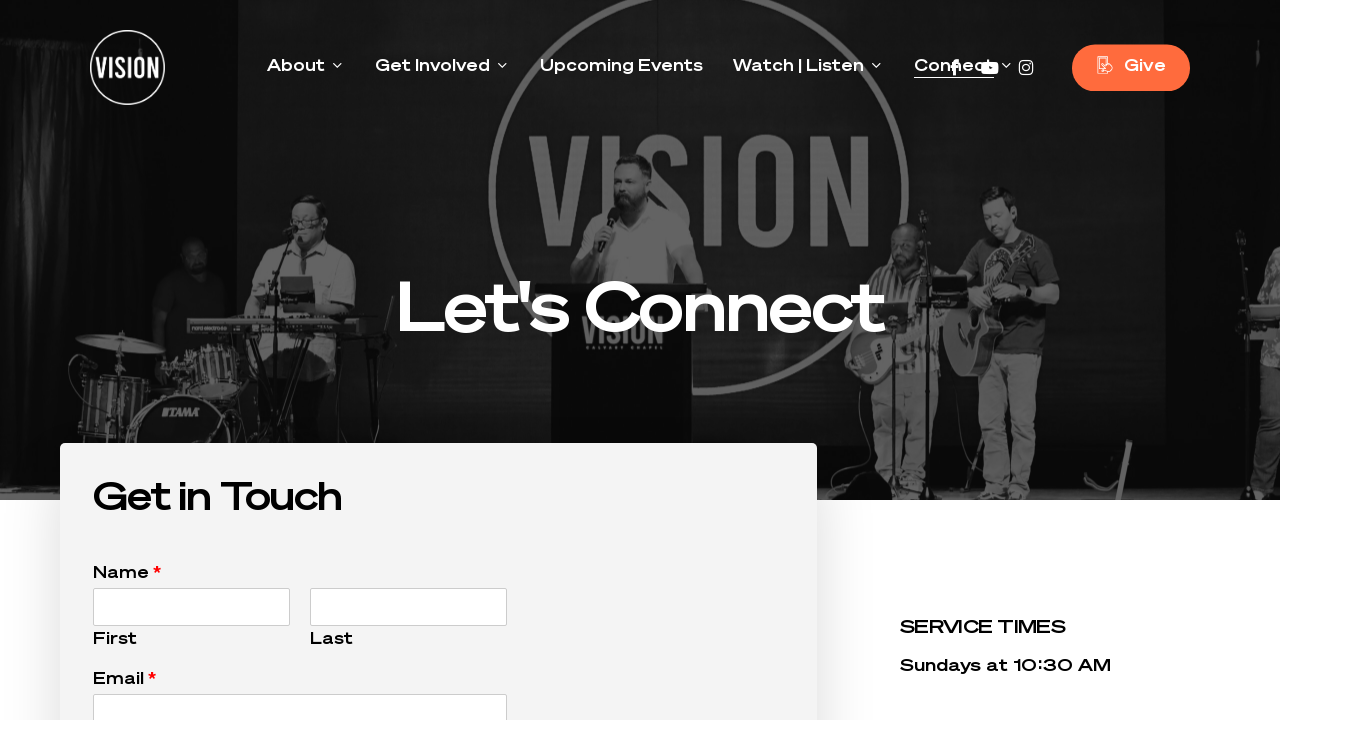

--- FILE ---
content_type: text/html; charset=UTF-8
request_url: https://visioncalvarychapel.com/contact/
body_size: 23608
content:
<!doctype html>
<html lang="en-US" class="no-js">
<head>
	<meta charset="UTF-8">
	<meta name="viewport" content="width=device-width, initial-scale=1, maximum-scale=1, user-scalable=0" /><title>Contact - VISION Calvary Chapel</title>
	<style>img:is([sizes="auto" i], [sizes^="auto," i]) { contain-intrinsic-size: 3000px 1500px }</style>
	<meta name="robots" content="index, follow, max-snippet:-1, max-image-preview:large, max-video-preview:-1">
<link rel="canonical" href="https://visioncalvarychapel.com/contact/">
<meta property="og:url" content="https://visioncalvarychapel.com/contact/">
<meta property="og:site_name" content="VISION Calvary Chapel">
<meta property="og:locale" content="en_US">
<meta property="og:type" content="article">
<meta property="article:author" content="https://www.facebook.com/visioncitychurch">
<meta property="article:publisher" content="https://www.facebook.com/visioncitychurch">
<meta property="og:title" content="Contact - VISION Calvary Chapel">
<meta property="fb:pages" content="">
<meta property="fb:admins" content="">
<meta property="fb:app_id" content="">
<meta name="twitter:card" content="summary">
<meta name="twitter:title" content="Contact - VISION Calvary Chapel">
<link rel='dns-prefetch' href='//www.googletagmanager.com' />
<link rel='dns-prefetch' href='//fonts.googleapis.com' />
<link rel="alternate" type="application/rss+xml" title="VISION Calvary Chapel &raquo; Feed" href="https://visioncalvarychapel.com/feed/" />
<link rel="alternate" type="application/rss+xml" title="VISION Calvary Chapel &raquo; Comments Feed" href="https://visioncalvarychapel.com/comments/feed/" />
<link rel="alternate" type="text/calendar" title="VISION Calvary Chapel &raquo; iCal Feed" href="https://visioncalvarychapel.com/events/?ical=1" />
<link rel="preload" href="https://visioncalvarychapel.com/wp-content/themes/salient/css/fonts/icomoon.woff?v=1.6" as="font" type="font/woff" crossorigin="anonymous"><link rel='stylesheet' id='wp-block-library-css' href='https://visioncalvarychapel.com/wp-includes/css/dist/block-library/style.min.css?ver=6.8.3' type='text/css' media='all' />
<style id='global-styles-inline-css' type='text/css'>
:root{--wp--preset--aspect-ratio--square: 1;--wp--preset--aspect-ratio--4-3: 4/3;--wp--preset--aspect-ratio--3-4: 3/4;--wp--preset--aspect-ratio--3-2: 3/2;--wp--preset--aspect-ratio--2-3: 2/3;--wp--preset--aspect-ratio--16-9: 16/9;--wp--preset--aspect-ratio--9-16: 9/16;--wp--preset--color--black: #000000;--wp--preset--color--cyan-bluish-gray: #abb8c3;--wp--preset--color--white: #ffffff;--wp--preset--color--pale-pink: #f78da7;--wp--preset--color--vivid-red: #cf2e2e;--wp--preset--color--luminous-vivid-orange: #ff6900;--wp--preset--color--luminous-vivid-amber: #fcb900;--wp--preset--color--light-green-cyan: #7bdcb5;--wp--preset--color--vivid-green-cyan: #00d084;--wp--preset--color--pale-cyan-blue: #8ed1fc;--wp--preset--color--vivid-cyan-blue: #0693e3;--wp--preset--color--vivid-purple: #9b51e0;--wp--preset--gradient--vivid-cyan-blue-to-vivid-purple: linear-gradient(135deg,rgba(6,147,227,1) 0%,rgb(155,81,224) 100%);--wp--preset--gradient--light-green-cyan-to-vivid-green-cyan: linear-gradient(135deg,rgb(122,220,180) 0%,rgb(0,208,130) 100%);--wp--preset--gradient--luminous-vivid-amber-to-luminous-vivid-orange: linear-gradient(135deg,rgba(252,185,0,1) 0%,rgba(255,105,0,1) 100%);--wp--preset--gradient--luminous-vivid-orange-to-vivid-red: linear-gradient(135deg,rgba(255,105,0,1) 0%,rgb(207,46,46) 100%);--wp--preset--gradient--very-light-gray-to-cyan-bluish-gray: linear-gradient(135deg,rgb(238,238,238) 0%,rgb(169,184,195) 100%);--wp--preset--gradient--cool-to-warm-spectrum: linear-gradient(135deg,rgb(74,234,220) 0%,rgb(151,120,209) 20%,rgb(207,42,186) 40%,rgb(238,44,130) 60%,rgb(251,105,98) 80%,rgb(254,248,76) 100%);--wp--preset--gradient--blush-light-purple: linear-gradient(135deg,rgb(255,206,236) 0%,rgb(152,150,240) 100%);--wp--preset--gradient--blush-bordeaux: linear-gradient(135deg,rgb(254,205,165) 0%,rgb(254,45,45) 50%,rgb(107,0,62) 100%);--wp--preset--gradient--luminous-dusk: linear-gradient(135deg,rgb(255,203,112) 0%,rgb(199,81,192) 50%,rgb(65,88,208) 100%);--wp--preset--gradient--pale-ocean: linear-gradient(135deg,rgb(255,245,203) 0%,rgb(182,227,212) 50%,rgb(51,167,181) 100%);--wp--preset--gradient--electric-grass: linear-gradient(135deg,rgb(202,248,128) 0%,rgb(113,206,126) 100%);--wp--preset--gradient--midnight: linear-gradient(135deg,rgb(2,3,129) 0%,rgb(40,116,252) 100%);--wp--preset--font-size--small: 13px;--wp--preset--font-size--medium: 20px;--wp--preset--font-size--large: 36px;--wp--preset--font-size--x-large: 42px;--wp--preset--spacing--20: 0.44rem;--wp--preset--spacing--30: 0.67rem;--wp--preset--spacing--40: 1rem;--wp--preset--spacing--50: 1.5rem;--wp--preset--spacing--60: 2.25rem;--wp--preset--spacing--70: 3.38rem;--wp--preset--spacing--80: 5.06rem;--wp--preset--shadow--natural: 6px 6px 9px rgba(0, 0, 0, 0.2);--wp--preset--shadow--deep: 12px 12px 50px rgba(0, 0, 0, 0.4);--wp--preset--shadow--sharp: 6px 6px 0px rgba(0, 0, 0, 0.2);--wp--preset--shadow--outlined: 6px 6px 0px -3px rgba(255, 255, 255, 1), 6px 6px rgba(0, 0, 0, 1);--wp--preset--shadow--crisp: 6px 6px 0px rgba(0, 0, 0, 1);}:root { --wp--style--global--content-size: 1300px;--wp--style--global--wide-size: 1300px; }:where(body) { margin: 0; }.wp-site-blocks > .alignleft { float: left; margin-right: 2em; }.wp-site-blocks > .alignright { float: right; margin-left: 2em; }.wp-site-blocks > .aligncenter { justify-content: center; margin-left: auto; margin-right: auto; }:where(.is-layout-flex){gap: 0.5em;}:where(.is-layout-grid){gap: 0.5em;}.is-layout-flow > .alignleft{float: left;margin-inline-start: 0;margin-inline-end: 2em;}.is-layout-flow > .alignright{float: right;margin-inline-start: 2em;margin-inline-end: 0;}.is-layout-flow > .aligncenter{margin-left: auto !important;margin-right: auto !important;}.is-layout-constrained > .alignleft{float: left;margin-inline-start: 0;margin-inline-end: 2em;}.is-layout-constrained > .alignright{float: right;margin-inline-start: 2em;margin-inline-end: 0;}.is-layout-constrained > .aligncenter{margin-left: auto !important;margin-right: auto !important;}.is-layout-constrained > :where(:not(.alignleft):not(.alignright):not(.alignfull)){max-width: var(--wp--style--global--content-size);margin-left: auto !important;margin-right: auto !important;}.is-layout-constrained > .alignwide{max-width: var(--wp--style--global--wide-size);}body .is-layout-flex{display: flex;}.is-layout-flex{flex-wrap: wrap;align-items: center;}.is-layout-flex > :is(*, div){margin: 0;}body .is-layout-grid{display: grid;}.is-layout-grid > :is(*, div){margin: 0;}body{padding-top: 0px;padding-right: 0px;padding-bottom: 0px;padding-left: 0px;}:root :where(.wp-element-button, .wp-block-button__link){background-color: #32373c;border-width: 0;color: #fff;font-family: inherit;font-size: inherit;line-height: inherit;padding: calc(0.667em + 2px) calc(1.333em + 2px);text-decoration: none;}.has-black-color{color: var(--wp--preset--color--black) !important;}.has-cyan-bluish-gray-color{color: var(--wp--preset--color--cyan-bluish-gray) !important;}.has-white-color{color: var(--wp--preset--color--white) !important;}.has-pale-pink-color{color: var(--wp--preset--color--pale-pink) !important;}.has-vivid-red-color{color: var(--wp--preset--color--vivid-red) !important;}.has-luminous-vivid-orange-color{color: var(--wp--preset--color--luminous-vivid-orange) !important;}.has-luminous-vivid-amber-color{color: var(--wp--preset--color--luminous-vivid-amber) !important;}.has-light-green-cyan-color{color: var(--wp--preset--color--light-green-cyan) !important;}.has-vivid-green-cyan-color{color: var(--wp--preset--color--vivid-green-cyan) !important;}.has-pale-cyan-blue-color{color: var(--wp--preset--color--pale-cyan-blue) !important;}.has-vivid-cyan-blue-color{color: var(--wp--preset--color--vivid-cyan-blue) !important;}.has-vivid-purple-color{color: var(--wp--preset--color--vivid-purple) !important;}.has-black-background-color{background-color: var(--wp--preset--color--black) !important;}.has-cyan-bluish-gray-background-color{background-color: var(--wp--preset--color--cyan-bluish-gray) !important;}.has-white-background-color{background-color: var(--wp--preset--color--white) !important;}.has-pale-pink-background-color{background-color: var(--wp--preset--color--pale-pink) !important;}.has-vivid-red-background-color{background-color: var(--wp--preset--color--vivid-red) !important;}.has-luminous-vivid-orange-background-color{background-color: var(--wp--preset--color--luminous-vivid-orange) !important;}.has-luminous-vivid-amber-background-color{background-color: var(--wp--preset--color--luminous-vivid-amber) !important;}.has-light-green-cyan-background-color{background-color: var(--wp--preset--color--light-green-cyan) !important;}.has-vivid-green-cyan-background-color{background-color: var(--wp--preset--color--vivid-green-cyan) !important;}.has-pale-cyan-blue-background-color{background-color: var(--wp--preset--color--pale-cyan-blue) !important;}.has-vivid-cyan-blue-background-color{background-color: var(--wp--preset--color--vivid-cyan-blue) !important;}.has-vivid-purple-background-color{background-color: var(--wp--preset--color--vivid-purple) !important;}.has-black-border-color{border-color: var(--wp--preset--color--black) !important;}.has-cyan-bluish-gray-border-color{border-color: var(--wp--preset--color--cyan-bluish-gray) !important;}.has-white-border-color{border-color: var(--wp--preset--color--white) !important;}.has-pale-pink-border-color{border-color: var(--wp--preset--color--pale-pink) !important;}.has-vivid-red-border-color{border-color: var(--wp--preset--color--vivid-red) !important;}.has-luminous-vivid-orange-border-color{border-color: var(--wp--preset--color--luminous-vivid-orange) !important;}.has-luminous-vivid-amber-border-color{border-color: var(--wp--preset--color--luminous-vivid-amber) !important;}.has-light-green-cyan-border-color{border-color: var(--wp--preset--color--light-green-cyan) !important;}.has-vivid-green-cyan-border-color{border-color: var(--wp--preset--color--vivid-green-cyan) !important;}.has-pale-cyan-blue-border-color{border-color: var(--wp--preset--color--pale-cyan-blue) !important;}.has-vivid-cyan-blue-border-color{border-color: var(--wp--preset--color--vivid-cyan-blue) !important;}.has-vivid-purple-border-color{border-color: var(--wp--preset--color--vivid-purple) !important;}.has-vivid-cyan-blue-to-vivid-purple-gradient-background{background: var(--wp--preset--gradient--vivid-cyan-blue-to-vivid-purple) !important;}.has-light-green-cyan-to-vivid-green-cyan-gradient-background{background: var(--wp--preset--gradient--light-green-cyan-to-vivid-green-cyan) !important;}.has-luminous-vivid-amber-to-luminous-vivid-orange-gradient-background{background: var(--wp--preset--gradient--luminous-vivid-amber-to-luminous-vivid-orange) !important;}.has-luminous-vivid-orange-to-vivid-red-gradient-background{background: var(--wp--preset--gradient--luminous-vivid-orange-to-vivid-red) !important;}.has-very-light-gray-to-cyan-bluish-gray-gradient-background{background: var(--wp--preset--gradient--very-light-gray-to-cyan-bluish-gray) !important;}.has-cool-to-warm-spectrum-gradient-background{background: var(--wp--preset--gradient--cool-to-warm-spectrum) !important;}.has-blush-light-purple-gradient-background{background: var(--wp--preset--gradient--blush-light-purple) !important;}.has-blush-bordeaux-gradient-background{background: var(--wp--preset--gradient--blush-bordeaux) !important;}.has-luminous-dusk-gradient-background{background: var(--wp--preset--gradient--luminous-dusk) !important;}.has-pale-ocean-gradient-background{background: var(--wp--preset--gradient--pale-ocean) !important;}.has-electric-grass-gradient-background{background: var(--wp--preset--gradient--electric-grass) !important;}.has-midnight-gradient-background{background: var(--wp--preset--gradient--midnight) !important;}.has-small-font-size{font-size: var(--wp--preset--font-size--small) !important;}.has-medium-font-size{font-size: var(--wp--preset--font-size--medium) !important;}.has-large-font-size{font-size: var(--wp--preset--font-size--large) !important;}.has-x-large-font-size{font-size: var(--wp--preset--font-size--x-large) !important;}
:where(.wp-block-post-template.is-layout-flex){gap: 1.25em;}:where(.wp-block-post-template.is-layout-grid){gap: 1.25em;}
:where(.wp-block-columns.is-layout-flex){gap: 2em;}:where(.wp-block-columns.is-layout-grid){gap: 2em;}
:root :where(.wp-block-pullquote){font-size: 1.5em;line-height: 1.6;}
</style>
<link rel='stylesheet' id='uaf_client_css-css' href='https://visioncalvarychapel.com/wp-content/uploads/useanyfont/uaf.css?ver=1765243159' type='text/css' media='all' />
<link rel='stylesheet' id='wcs-timetable-css' href='https://visioncalvarychapel.com/wp-content/plugins/weekly-class/assets/front/css/timetable.css?ver=2.7.2' type='text/css' media='all' />
<style id='wcs-timetable-inline-css' type='text/css'>
.wcs-single__action .wcs-btn--action{color:rgba( 0,0,0,0.75);background-color:#F98A21}
</style>
<link rel='stylesheet' id='wpforms-classic-full-css' href='https://visioncalvarychapel.com/wp-content/plugins/wpforms-lite/assets/css/frontend/classic/wpforms-full.min.css?ver=1.9.8.4' type='text/css' media='all' />
<link rel='stylesheet' id='salient-grid-system-css' href='https://visioncalvarychapel.com/wp-content/themes/salient/css/build/grid-system.css?ver=17.0.6' type='text/css' media='all' />
<link rel='stylesheet' id='main-styles-css' href='https://visioncalvarychapel.com/wp-content/themes/salient/css/build/style.css?ver=17.0.6' type='text/css' media='all' />
<style id='main-styles-inline-css' type='text/css'>
@media only screen and (max-width: 999px) and (min-width: 691px) {
          #page-header-bg .page-header-bg-image {
             background-image: url("https://visioncalvarychapel.com/wp-content/uploads/2024/11/DSC_2564-2-1024x683.jpg")!important;
          }
        }
        @media only screen and (max-width: 690px) {
          #page-header-bg .page-header-bg-image {
            background-image: url("https://visioncalvarychapel.com/wp-content/uploads/2024/11/DSC_2564-2-768x512.jpg")!important;
         }
        }
</style>
<link rel='stylesheet' id='nectar-header-layout-centered-menu-css' href='https://visioncalvarychapel.com/wp-content/themes/salient/css/build/header/header-layout-centered-menu.css?ver=17.0.6' type='text/css' media='all' />
<link rel='stylesheet' id='nectar-element-icon-list-css' href='https://visioncalvarychapel.com/wp-content/themes/salient/css/build/elements/element-icon-list.css?ver=17.0.6' type='text/css' media='all' />
<link rel='stylesheet' id='nectar-element-interactive-map-css' href='https://visioncalvarychapel.com/wp-content/themes/salient/css/build/elements/element-interactive-map.css?ver=17.0.6' type='text/css' media='all' />
<link rel='stylesheet' id='nectar-wpforms-css' href='https://visioncalvarychapel.com/wp-content/themes/salient/css/build/third-party/wpforms.css?ver=17.0.6' type='text/css' media='all' />
<link rel='stylesheet' id='nectar-basic-events-calendar-css' href='https://visioncalvarychapel.com/wp-content/themes/salient/css/build/third-party/events-calendar.css?ver=17.0.6' type='text/css' media='all' />
<link rel='stylesheet' id='nectar_default_font_open_sans-css' href='https://fonts.googleapis.com/css?family=Open+Sans%3A300%2C400%2C600%2C700&#038;subset=latin%2Clatin-ext&#038;display=swap' type='text/css' media='all' />
<link rel='stylesheet' id='responsive-css' href='https://visioncalvarychapel.com/wp-content/themes/salient/css/build/responsive.css?ver=17.0.6' type='text/css' media='all' />
<link rel='stylesheet' id='select2-css' href='https://visioncalvarychapel.com/wp-content/themes/salient/css/build/plugins/select2.css?ver=4.0.1' type='text/css' media='all' />
<link rel='stylesheet' id='skin-material-css' href='https://visioncalvarychapel.com/wp-content/themes/salient/css/build/skin-material.css?ver=17.0.6' type='text/css' media='all' />
<link rel='stylesheet' id='salient-wp-menu-dynamic-css' href='https://visioncalvarychapel.com/wp-content/uploads/salient/menu-dynamic.css?ver=9022' type='text/css' media='all' />
<link rel='stylesheet' id='js_composer_front-css' href='https://visioncalvarychapel.com/wp-content/themes/salient/css/build/plugins/js_composer.css?ver=17.0.6' type='text/css' media='all' />
<link rel='stylesheet' id='dynamic-css-css' href='https://visioncalvarychapel.com/wp-content/themes/salient/css/salient-dynamic-styles.css?ver=71279' type='text/css' media='all' />
<style id='dynamic-css-inline-css' type='text/css'>
.no-rgba #header-space{display:none;}@media only screen and (max-width:999px){body #header-space[data-header-mobile-fixed="1"]{display:none;}#header-outer[data-mobile-fixed="false"]{position:absolute;}}@media only screen and (max-width:999px){body:not(.nectar-no-flex-height) #header-space[data-secondary-header-display="full"]:not([data-header-mobile-fixed="false"]){display:block!important;margin-bottom:-56px;}#header-space[data-secondary-header-display="full"][data-header-mobile-fixed="false"]{display:none;}}@media only screen and (min-width:1000px){#header-space{display:none;}.nectar-slider-wrap.first-section,.parallax_slider_outer.first-section,.full-width-content.first-section,.parallax_slider_outer.first-section .swiper-slide .content,.nectar-slider-wrap.first-section .swiper-slide .content,#page-header-bg,.nder-page-header,#page-header-wrap,.full-width-section.first-section{margin-top:0!important;}body #page-header-bg,body #page-header-wrap{height:135px;}body #search-outer{z-index:100000;}}@media only screen and (min-width:1000px){#page-header-wrap.fullscreen-header,#page-header-wrap.fullscreen-header #page-header-bg,html:not(.nectar-box-roll-loaded) .nectar-box-roll > #page-header-bg.fullscreen-header,.nectar_fullscreen_zoom_recent_projects,#nectar_fullscreen_rows:not(.afterLoaded) > div{height:100vh;}.wpb_row.vc_row-o-full-height.top-level,.wpb_row.vc_row-o-full-height.top-level > .col.span_12{min-height:100vh;}#page-header-bg[data-alignment-v="middle"] .span_6 .inner-wrap,#page-header-bg[data-alignment-v="top"] .span_6 .inner-wrap,.blog-archive-header.color-bg .container{padding-top:130px;}#page-header-wrap.container #page-header-bg .span_6 .inner-wrap{padding-top:0;}.nectar-slider-wrap[data-fullscreen="true"]:not(.loaded),.nectar-slider-wrap[data-fullscreen="true"]:not(.loaded) .swiper-container{height:calc(100vh + 2px)!important;}.admin-bar .nectar-slider-wrap[data-fullscreen="true"]:not(.loaded),.admin-bar .nectar-slider-wrap[data-fullscreen="true"]:not(.loaded) .swiper-container{height:calc(100vh - 30px)!important;}}@media only screen and (max-width:999px){#page-header-bg[data-alignment-v="middle"]:not(.fullscreen-header) .span_6 .inner-wrap,#page-header-bg[data-alignment-v="top"] .span_6 .inner-wrap,.blog-archive-header.color-bg .container{padding-top:40px;}.vc_row.top-level.full-width-section:not(.full-width-ns) > .span_12,#page-header-bg[data-alignment-v="bottom"] .span_6 .inner-wrap{padding-top:30px;}}@media only screen and (max-width:690px){.vc_row.top-level.full-width-section:not(.full-width-ns) > .span_12{padding-top:40px;}.vc_row.top-level.full-width-content .nectar-recent-posts-single_featured .recent-post-container > .inner-wrap{padding-top:30px;}}@media only screen and (max-width:999px){.full-width-ns .nectar-slider-wrap .swiper-slide[data-y-pos="middle"] .content,.full-width-ns .nectar-slider-wrap .swiper-slide[data-y-pos="top"] .content{padding-top:30px;}}@media only screen and (max-width:999px){.using-mobile-browser #nectar_fullscreen_rows:not(.afterLoaded):not([data-mobile-disable="on"]) > div{height:calc(100vh - 76px);}.using-mobile-browser .wpb_row.vc_row-o-full-height.top-level,.using-mobile-browser .wpb_row.vc_row-o-full-height.top-level > .col.span_12,[data-permanent-transparent="1"].using-mobile-browser .wpb_row.vc_row-o-full-height.top-level,[data-permanent-transparent="1"].using-mobile-browser .wpb_row.vc_row-o-full-height.top-level > .col.span_12{min-height:calc(100vh - 76px);}html:not(.nectar-box-roll-loaded) .nectar-box-roll > #page-header-bg.fullscreen-header,.nectar_fullscreen_zoom_recent_projects,.nectar-slider-wrap[data-fullscreen="true"]:not(.loaded),.nectar-slider-wrap[data-fullscreen="true"]:not(.loaded) .swiper-container,#nectar_fullscreen_rows:not(.afterLoaded):not([data-mobile-disable="on"]) > div{height:calc(100vh - 1px);}.wpb_row.vc_row-o-full-height.top-level,.wpb_row.vc_row-o-full-height.top-level > .col.span_12{min-height:calc(100vh - 1px);}body[data-transparent-header="false"] #ajax-content-wrap.no-scroll{min-height:calc(100vh - 1px);height:calc(100vh - 1px);}}#nectar_fullscreen_rows{background-color:transparent;}.col.padding-3-percent > .vc_column-inner,.col.padding-3-percent > .n-sticky > .vc_column-inner{padding:calc(600px * 0.03);}@media only screen and (max-width:690px){.col.padding-3-percent > .vc_column-inner,.col.padding-3-percent > .n-sticky > .vc_column-inner{padding:calc(100vw * 0.03);}}@media only screen and (min-width:1000px){.col.padding-3-percent > .vc_column-inner,.col.padding-3-percent > .n-sticky > .vc_column-inner{padding:calc((100vw - 180px) * 0.03);}.column_container:not(.vc_col-sm-12) .col.padding-3-percent > .vc_column-inner{padding:calc((100vw - 180px) * 0.015);}}@media only screen and (min-width:1425px){.col.padding-3-percent > .vc_column-inner{padding:calc(1245px * 0.03);}.column_container:not(.vc_col-sm-12) .col.padding-3-percent > .vc_column-inner{padding:calc(1245px * 0.015);}}.full-width-content .col.padding-3-percent > .vc_column-inner{padding:calc(100vw * 0.03);}@media only screen and (max-width:999px){.full-width-content .col.padding-3-percent > .vc_column-inner{padding:calc(100vw * 0.03);}}@media only screen and (min-width:1000px){.full-width-content .column_container:not(.vc_col-sm-12) .col.padding-3-percent > .vc_column-inner{padding:calc(100vw * 0.015);}}.wpb_column[data-border-radius="5px"],.wpb_column[data-border-radius="5px"] > .vc_column-inner,.wpb_column[data-border-radius="5px"] > .vc_column-inner > .column-link,.wpb_column[data-border-radius="5px"] > .vc_column-inner > .column-bg-overlay-wrap,.wpb_column[data-border-radius="5px"] > .vc_column-inner > .column-image-bg-wrap[data-bg-animation="zoom-out-reveal"],.wpb_column[data-border-radius="5px"] > .vc_column-inner > .column-image-bg-wrap .column-image-bg,.wpb_column[data-border-radius="5px"] > .vc_column-inner > .column-image-bg-wrap[data-n-parallax-bg="true"],.wpb_column[data-border-radius="5px"] > .n-sticky > .vc_column-inner,.wpb_column[data-border-radius="5px"] > .n-sticky > .vc_column-inner > .column-bg-overlay-wrap{border-radius:5px;}.nectar-split-heading .heading-line{display:block;overflow:hidden;position:relative}.nectar-split-heading .heading-line >div{display:block;transform:translateY(200%);-webkit-transform:translateY(200%)}.nectar-split-heading h1{margin-bottom:0}.centered-text .nectar-split-heading[data-animation-type="line-reveal-by-space"] h1,.centered-text .nectar-split-heading[data-animation-type="line-reveal-by-space"] h2,.centered-text .nectar-split-heading[data-animation-type="line-reveal-by-space"] h3,.centered-text .nectar-split-heading[data-animation-type="line-reveal-by-space"] h4{margin:0 auto;}.nectar-split-heading[data-animation-type="line-reveal-by-space"]:not(.markup-generated){opacity:0;}.nectar-split-heading[data-animation-type="line-reveal-by-space"]:not(.markup-generated).animated-in{opacity:1;}@media only screen and (max-width:999px){.nectar-split-heading[data-m-rm-animation="true"]{opacity:1!important;}}.nectar-split-heading[data-animation-type="line-reveal-by-space"] > * > span{position:relative;display:inline-block;overflow:hidden;}.nectar-split-heading[data-animation-type="line-reveal-by-space"] span{vertical-align:bottom;}.nectar-split-heading[data-animation-type="line-reveal-by-space"] span{line-height:1.2;}@media only screen and (min-width:1000px){.nectar-split-heading[data-animation-type="line-reveal-by-space"]:not(.markup-generated) > *{line-height:1.2;}}@media only screen and (max-width:999px){.nectar-split-heading[data-animation-type="line-reveal-by-space"]:not([data-m-rm-animation="true"]):not(.markup-generated) > *{line-height:1.2;}}.nectar-split-heading[data-animation-type="line-reveal-by-space"][data-stagger="true"]:not([data-text-effect*="letter-reveal"]) span .inner{transition:transform 1.2s cubic-bezier(0.25,1,0.5,1),opacity 1.2s cubic-bezier(0.25,1,0.5,1);}.nectar-split-heading[data-animation-type="line-reveal-by-space"] span .inner{position:relative;display:inline-block;-webkit-transform:translateY(1.3em);transform:translateY(1.3em);}.nectar-split-heading[data-animation-type="line-reveal-by-space"] span .inner.animated{-webkit-transform:none;transform:none;opacity:1;}.nectar-split-heading[data-animation-type="line-reveal-by-space"][data-align="left"]{display:flex;justify-content:flex-start;}.nectar-split-heading[data-animation-type="line-reveal-by-space"][data-align="center"]{display:flex;justify-content:center;}.nectar-split-heading[data-animation-type="line-reveal-by-space"][data-align="right"]{display:flex;justify-content:flex-end;}@media only screen and (max-width:999px){.nectar-split-heading[data-animation-type="line-reveal-by-space"][data-m-align="left"]{display:flex;justify-content:flex-start;}.nectar-split-heading[data-animation-type="line-reveal-by-space"][data-m-align="center"]{display:flex;justify-content:center;}.nectar-split-heading[data-animation-type="line-reveal-by-space"][data-m-align="right"]{display:flex;justify-content:flex-end;}}.nectar-leaflet-map[data-nectar-marker-color="accent-color"] .animated-dot .middle-dot,.nectar-leaflet-map[data-nectar-marker-color="accent-color"] .animated-dot div[class*="signal"]{background-color:#ff6b3d;}.row .nectar-icon-list .nectar-icon-list-item[class*="font_size"] h4{line-height:1.3;}.iconsmind-Map-Marker2:before{content:"\eccc"}.iconsmind-Old-Telephone:before{content:"\efdb"}.iconsmind-Email:before{content:"\ea9a"}#ajax-content-wrap .vc_row.left_padding_7vw .row_col_wrap_12,.nectar-global-section .vc_row.left_padding_7vw .row_col_wrap_12{padding-left:7vw;}#ajax-content-wrap .vc_row.right_padding_7vw .row_col_wrap_12,.nectar-global-section .vc_row.right_padding_7vw .row_col_wrap_12{padding-right:7vw;}@media only screen,print{.wpb_column.right_padding_desktop_25pct > .vc_column-inner{padding-right:25%;}}@media only screen,print{.wpb_column.right_padding_desktop_25pct > .n-sticky > .vc_column-inner{padding-right:25%;}}.wpb_column.child_column.el_spacing_10px > .vc_column-inner > .wpb_wrapper > div:not(:last-child),.wpb_column.child_column.el_spacing_10px > .n-sticky > .vc_column-inner > .wpb_wrapper > div:not(:last-child){margin-bottom:10px;}.nectar_icon_wrap i{vertical-align:middle;top:0;}.nectar_icon_wrap i[class*="nectar-brands"]{display:inline-block;}.wpb_wrapper > .nectar_icon_wrap{margin-bottom:0;}.nectar_icon_wrap i{transition:color .25s ease;}.nectar_icon_wrap path{transition:fill .25s ease;}.nectar-pulsate i{display:block;border-radius:200px;background-color:currentColor;position:relative;}.nectar-pulsate i:after{display:block;position:absolute;top:50%;left:50%;content:"";width:100%;height:100%;margin:-50% auto auto -50%;-webkit-transform-origin:50% 50%;transform-origin:50% 50%;border-radius:50%;background-color:currentColor;opacity:1;z-index:11;pointer-events:none;animation:nectar_pulsate 2s cubic-bezier(.2,1,.2,1) infinite;}@keyframes nectar_pulsate{0%{opacity:0.6;transform:scale(1);}100%{opacity:0;transform:scale(3);}}.nectar_icon_wrap[data-style*="default"][data-color*="extra-color-gradient"] .nectar_icon i{border-radius:0!important;text-align:center;}.nectar_icon_wrap[data-style*="default"][data-color*="extra-color-gradient"] .nectar_icon i:before{vertical-align:top;}.nectar_icon_wrap[data-style*="default"][data-color*="extra-color-gradient"] .nectar_icon i[class*="fa-"],.nectar_icon_wrap[data-style*="default"][data-color*="extra-color-gradient"] .nectar_icon i[class^="icon-"]{vertical-align:baseline;}.nectar-split-heading .heading-line{display:block;overflow:hidden;position:relative}.nectar-split-heading .heading-line >div{display:block;transform:translateY(200%);-webkit-transform:translateY(200%)}.nectar-split-heading h1{margin-bottom:0}@media only screen and (min-width:1000px){.nectar-split-heading[data-custom-font-size="true"] h1,.nectar-split-heading[data-custom-font-size="true"] h2,.row .nectar-split-heading[data-custom-font-size="true"] h3,.row .nectar-split-heading[data-custom-font-size="true"] h4,.row .nectar-split-heading[data-custom-font-size="true"] h5,.row .nectar-split-heading[data-custom-font-size="true"] h6,.row .nectar-split-heading[data-custom-font-size="true"] i{font-size:inherit;line-height:inherit;}}@media only screen,print{#ajax-content-wrap .font_size_2vw.nectar-split-heading,.font_size_2vw.nectar-split-heading{font-size:2vw!important;}}@media only screen,print{#ajax-content-wrap .font_size_2vw.nectar-split-heading,.font_size_2vw.nectar-split-heading,#header-outer .font_size_2vw.nectar-split-heading{font-size:2vw!important;}}.centered-text .nectar-split-heading[data-animation-type="line-reveal-by-space"] h1,.centered-text .nectar-split-heading[data-animation-type="line-reveal-by-space"] h2,.centered-text .nectar-split-heading[data-animation-type="line-reveal-by-space"] h3,.centered-text .nectar-split-heading[data-animation-type="line-reveal-by-space"] h4{margin:0 auto;}.nectar-split-heading[data-animation-type="line-reveal-by-space"]:not(.markup-generated){opacity:0;}.nectar-split-heading[data-animation-type="line-reveal-by-space"]:not(.markup-generated).animated-in{opacity:1;}@media only screen and (max-width:999px){.nectar-split-heading[data-m-rm-animation="true"]{opacity:1!important;}}.nectar-split-heading[data-animation-type="line-reveal-by-space"] > * > span{position:relative;display:inline-block;overflow:hidden;}.nectar-split-heading[data-animation-type="line-reveal-by-space"] span{vertical-align:bottom;}.nectar-split-heading[data-animation-type="line-reveal-by-space"] span{line-height:1.2;}@media only screen and (min-width:1000px){.nectar-split-heading[data-animation-type="line-reveal-by-space"]:not(.markup-generated) > *{line-height:1.2;}}@media only screen and (max-width:999px){.nectar-split-heading[data-animation-type="line-reveal-by-space"]:not([data-m-rm-animation="true"]):not(.markup-generated) > *{line-height:1.2;}}.nectar-split-heading[data-animation-type="line-reveal-by-space"][data-stagger="true"]:not([data-text-effect*="letter-reveal"]) span .inner{transition:transform 1.2s cubic-bezier(0.25,1,0.5,1),opacity 1.2s cubic-bezier(0.25,1,0.5,1);}.nectar-split-heading[data-animation-type="line-reveal-by-space"] span .inner{position:relative;display:inline-block;-webkit-transform:translateY(1.3em);transform:translateY(1.3em);}.nectar-split-heading[data-animation-type="line-reveal-by-space"] span .inner.animated{-webkit-transform:none;transform:none;opacity:1;}.nectar-split-heading[data-animation-type="line-reveal-by-space"][data-align="left"]{display:flex;justify-content:flex-start;}.nectar-split-heading[data-animation-type="line-reveal-by-space"][data-align="center"]{display:flex;justify-content:center;}.nectar-split-heading[data-animation-type="line-reveal-by-space"][data-align="right"]{display:flex;justify-content:flex-end;}@media only screen and (max-width:999px){.nectar-split-heading[data-animation-type="line-reveal-by-space"][data-m-align="left"]{display:flex;justify-content:flex-start;}.nectar-split-heading[data-animation-type="line-reveal-by-space"][data-m-align="center"]{display:flex;justify-content:center;}.nectar-split-heading[data-animation-type="line-reveal-by-space"][data-m-align="right"]{display:flex;justify-content:flex-end;}}.nectar-cta.text_hover_color_ffffff .link_wrap a{transition:none;}.nectar-cta.text_hover_color_ffffff .link_wrap:hover{color:#ffffff;}@media only screen,print{#ajax-content-wrap .font_size_desktop_1-1vw.nectar-cta,.font_size_desktop_1-1vw.nectar-cta{font-size:1.1vw;}}@media only screen,print{#ajax-content-wrap .font_size_desktop_1-1vw.nectar-cta,.font_size_desktop_1-1vw.nectar-cta,#header-outer .font_size_desktop_1-1vw.nectar-cta{font-size:1.1vw;}}@media only screen and (max-width:999px){#ajax-content-wrap .font_size_tablet_16px.nectar-cta,.font_size_tablet_16px.nectar-cta{font-size:16px;}}@media only screen and (max-width:999px){#ajax-content-wrap .container-wrap .font_size_tablet_16px.nectar-cta,.container-wrap .font_size_tablet_16px.nectar-cta,#header-outer .font_size_tablet_16px.nectar-cta{font-size:16px;}}@media only screen,print{#ajax-content-wrap .font_size_desktop_1-1vw.nectar-cta *,.font_size_desktop_1-1vw.nectar-cta *{font-size:1.1vw;}}@media only screen,print{#ajax-content-wrap .font_size_desktop_1-1vw.nectar-cta *,.font_size_desktop_1-1vw.nectar-cta *,#header-outer .font_size_desktop_1-1vw.nectar-cta *{font-size:1.1vw;}}@media only screen and (max-width:999px){#ajax-content-wrap .font_size_tablet_16px.nectar-cta *,.font_size_tablet_16px.nectar-cta *{font-size:16px;}}@media only screen and (max-width:999px){#ajax-content-wrap .container-wrap .font_size_tablet_16px.nectar-cta *,.container-wrap .font_size_tablet_16px.nectar-cta *,#header-outer .font_size_tablet_16px.nectar-cta *{font-size:16px;}}.nectar-cta.font_size_desktop_1-1vw,.nectar-cta.font_size_desktop_1-1vw *{line-height:1.1;}@media only screen,print{#ajax-content-wrap .font_size_desktop_1-1vw.nectar-cta,.font_size_desktop_1-1vw.nectar-cta{font-size:1.1vw;}}@media only screen,print{#ajax-content-wrap .font_size_desktop_1-1vw.nectar-cta,.font_size_desktop_1-1vw.nectar-cta,#header-outer .font_size_desktop_1-1vw.nectar-cta{font-size:1.1vw;}}@media only screen and (max-width:999px){#ajax-content-wrap .font_size_tablet_16px.nectar-cta,.font_size_tablet_16px.nectar-cta{font-size:16px;}}@media only screen and (max-width:999px){#ajax-content-wrap .container-wrap .font_size_tablet_16px.nectar-cta,.container-wrap .font_size_tablet_16px.nectar-cta,#header-outer .font_size_tablet_16px.nectar-cta{font-size:16px;}}@media only screen and (max-width:690px){html #ajax-content-wrap .font_size_phone_3vw.nectar-cta,html .font_size_phone_3vw.nectar-cta{font-size:3vw;}}@media only screen and (max-width:690px){html #ajax-content-wrap .container-wrap .font_size_phone_3vw.nectar-cta,html .container-wrap .font_size_phone_3vw.nectar-cta,html #header-outer .font_size_phone_3vw.nectar-cta{font-size:3vw;}}@media only screen,print{#ajax-content-wrap .font_size_desktop_1-1vw.nectar-cta *,.font_size_desktop_1-1vw.nectar-cta *{font-size:1.1vw;}}@media only screen,print{#ajax-content-wrap .font_size_desktop_1-1vw.nectar-cta *,.font_size_desktop_1-1vw.nectar-cta *,#header-outer .font_size_desktop_1-1vw.nectar-cta *{font-size:1.1vw;}}@media only screen and (max-width:999px){#ajax-content-wrap .font_size_tablet_16px.nectar-cta *,.font_size_tablet_16px.nectar-cta *{font-size:16px;}}@media only screen and (max-width:999px){#ajax-content-wrap .container-wrap .font_size_tablet_16px.nectar-cta *,.container-wrap .font_size_tablet_16px.nectar-cta *,#header-outer .font_size_tablet_16px.nectar-cta *{font-size:16px;}}@media only screen and (max-width:690px){html #ajax-content-wrap .font_size_phone_3vw.nectar-cta *,html .font_size_phone_3vw.nectar-cta *{font-size:3vw;}}@media only screen and (max-width:690px){html #ajax-content-wrap .container-wrap .font_size_phone_3vw.nectar-cta *,html .container-wrap .font_size_phone_3vw.nectar-cta *,html #header-outer .font_size_phone_3vw.nectar-cta *{font-size:3vw;}}.nectar-cta.font_size_desktop_1-1vw[data-style="underline"],.nectar-cta.font_size_desktop_1-1vw *{line-height:1.5;}@media only screen and (max-width:999px){.nectar-cta.display_tablet_inherit{display:inherit;}}@media only screen and (max-width:999px){.vc_row.top_padding_tablet_20pct{padding-top:20%!important;}}@media only screen and (max-width:999px){.vc_row.bottom_padding_tablet_10pct{padding-bottom:10%!important;}}@media only screen and (max-width:999px){body .nectar-cta.font_size_tablet_16px,body .nectar-cta.font_size_tablet_16px *{line-height:1.1;}}@media only screen and (max-width:999px){.wpb_column.child_column.bottom_margin_tablet_0px{margin-bottom:0!important;}}@media only screen and (max-width:690px){.wpb_column.child_column.bottom_margin_phone_30px{margin-bottom:30px!important;}}@media only screen and (max-width:690px){html body .nectar-cta.font_size_phone_3vw,html body .nectar-cta.font_size_phone_3vw *{line-height:1.1;}}@media only screen and (max-width:690px){.nectar-cta.display_phone_inherit{display:inherit;}}.screen-reader-text,.nectar-skip-to-content:not(:focus){border:0;clip:rect(1px,1px,1px,1px);clip-path:inset(50%);height:1px;margin:-1px;overflow:hidden;padding:0;position:absolute!important;width:1px;word-wrap:normal!important;}.row .col img:not([srcset]){width:auto;}.row .col img.img-with-animation.nectar-lazy:not([srcset]){width:100%;}
#mc_embed_signup .button {
    height: 64px !important;
}
</style>
<link rel='stylesheet' id='salient-child-style-css' href='https://visioncalvarychapel.com/wp-content/themes/salient-child/style.css?ver=17.0.6' type='text/css' media='all' />
<link rel='stylesheet' id='redux-google-fonts-salient_redux-css' href='https://fonts.googleapis.com/css?family=Caveat%3A400&#038;subset=latin&#038;display=swap&#038;ver=6.8.3' type='text/css' media='all' />
<script type="text/javascript" src="https://visioncalvarychapel.com/wp-includes/js/jquery/jquery.min.js?ver=3.7.1" id="jquery-core-js"></script>
<script type="text/javascript" src="https://visioncalvarychapel.com/wp-includes/js/jquery/jquery-migrate.min.js?ver=3.4.1" id="jquery-migrate-js"></script>

<!-- Google tag (gtag.js) snippet added by Site Kit -->
<!-- Google Analytics snippet added by Site Kit -->
<script type="text/javascript" src="https://www.googletagmanager.com/gtag/js?id=GT-MR5XLJR4" id="google_gtagjs-js" async></script>
<script type="text/javascript" id="google_gtagjs-js-after">
/* <![CDATA[ */
window.dataLayer = window.dataLayer || [];function gtag(){dataLayer.push(arguments);}
gtag("set","linker",{"domains":["visioncalvarychapel.com"]});
gtag("js", new Date());
gtag("set", "developer_id.dZTNiMT", true);
gtag("config", "GT-MR5XLJR4");
/* ]]> */
</script>
<script></script><link rel="https://api.w.org/" href="https://visioncalvarychapel.com/wp-json/" /><link rel="alternate" title="JSON" type="application/json" href="https://visioncalvarychapel.com/wp-json/wp/v2/pages/6741" /><link rel="EditURI" type="application/rsd+xml" title="RSD" href="https://visioncalvarychapel.com/xmlrpc.php?rsd" />
<meta name="generator" content="WordPress 6.8.3" />
<link rel='shortlink' href='https://visioncalvarychapel.com/?p=6741' />
<link rel="alternate" title="oEmbed (JSON)" type="application/json+oembed" href="https://visioncalvarychapel.com/wp-json/oembed/1.0/embed?url=https%3A%2F%2Fvisioncalvarychapel.com%2Fcontact%2F" />
<link rel="alternate" title="oEmbed (XML)" type="text/xml+oembed" href="https://visioncalvarychapel.com/wp-json/oembed/1.0/embed?url=https%3A%2F%2Fvisioncalvarychapel.com%2Fcontact%2F&#038;format=xml" />
<meta name="generator" content="Site Kit by Google 1.170.0" /><meta name="generator" content="performance-lab 4.0.0; plugins: ">
<style type="text/css" media="all" id="wcs_styles"></style><meta name="tec-api-version" content="v1"><meta name="tec-api-origin" content="https://visioncalvarychapel.com"><link rel="alternate" href="https://visioncalvarychapel.com/wp-json/tribe/events/v1/" /><script type="text/javascript"> var root = document.getElementsByTagName( "html" )[0]; root.setAttribute( "class", "js" ); </script>
<!-- Meta Pixel Code -->
<script type='text/javascript'>
!function(f,b,e,v,n,t,s){if(f.fbq)return;n=f.fbq=function(){n.callMethod?
n.callMethod.apply(n,arguments):n.queue.push(arguments)};if(!f._fbq)f._fbq=n;
n.push=n;n.loaded=!0;n.version='2.0';n.queue=[];t=b.createElement(e);t.async=!0;
t.src=v;s=b.getElementsByTagName(e)[0];s.parentNode.insertBefore(t,s)}(window,
document,'script','https://connect.facebook.net/en_US/fbevents.js');
</script>
<!-- End Meta Pixel Code -->
<script type='text/javascript'>var url = window.location.origin + '?ob=open-bridge';
            fbq('set', 'openbridge', '550596648065525', url);
fbq('init', '550596648065525', {}, {
    "agent": "wordpress-6.8.3-4.1.5"
})</script><script type='text/javascript'>
    fbq('track', 'PageView', []);
  </script><meta name="generator" content="Powered by WPBakery Page Builder - drag and drop page builder for WordPress."/>
<link rel="icon" href="https://visioncalvarychapel.com/wp-content/uploads/2023/04/cropped-VCC-Circle-Logo-1-01-e1680630438423-32x32.png" sizes="32x32" />
<link rel="icon" href="https://visioncalvarychapel.com/wp-content/uploads/2023/04/cropped-VCC-Circle-Logo-1-01-e1680630438423-192x192.png" sizes="192x192" />
<link rel="apple-touch-icon" href="https://visioncalvarychapel.com/wp-content/uploads/2023/04/cropped-VCC-Circle-Logo-1-01-e1680630438423-180x180.png" />
<meta name="msapplication-TileImage" content="https://visioncalvarychapel.com/wp-content/uploads/2023/04/cropped-VCC-Circle-Logo-1-01-e1680630438423-270x270.png" />
<noscript><style> .wpb_animate_when_almost_visible { opacity: 1; }</style></noscript></head><body class="wp-singular page-template-default page page-id-6741 wp-theme-salient wp-child-theme-salient-child tribe-no-js material wpb-js-composer js-comp-ver-7.8.1 vc_responsive" data-footer-reveal="false" data-footer-reveal-shadow="none" data-header-format="centered-menu" data-body-border="off" data-boxed-style="" data-header-breakpoint="1000" data-dropdown-style="minimal" data-cae="easeOutQuart" data-cad="1400" data-megamenu-width="contained" data-aie="none" data-ls="fancybox" data-apte="standard" data-hhun="1" data-fancy-form-rcs="1" data-form-style="default" data-form-submit="default" data-is="minimal" data-button-style="rounded_shadow" data-user-account-button="false" data-flex-cols="true" data-col-gap="50px" data-header-inherit-rc="false" data-header-search="false" data-animated-anchors="true" data-ajax-transitions="false" data-full-width-header="true" data-slide-out-widget-area="true" data-slide-out-widget-area-style="slide-out-from-right" data-user-set-ocm="off" data-loading-animation="none" data-bg-header="true" data-responsive="1" data-ext-responsive="true" data-ext-padding="60" data-header-resize="0" data-header-color="custom" data-cart="false" data-remove-m-parallax="" data-remove-m-video-bgs="" data-m-animate="1" data-force-header-trans-color="light" data-smooth-scrolling="0" data-permanent-transparent="false" >
	
	<script type="text/javascript">
	 (function(window, document) {

		document.documentElement.classList.remove("no-js");

		if(navigator.userAgent.match(/(Android|iPod|iPhone|iPad|BlackBerry|IEMobile|Opera Mini)/)) {
			document.body.className += " using-mobile-browser mobile ";
		}
		if(navigator.userAgent.match(/Mac/) && navigator.maxTouchPoints && navigator.maxTouchPoints > 2) {
			document.body.className += " using-ios-device ";
		}

		if( !("ontouchstart" in window) ) {

			var body = document.querySelector("body");
			var winW = window.innerWidth;
			var bodyW = body.clientWidth;

			if (winW > bodyW + 4) {
				body.setAttribute("style", "--scroll-bar-w: " + (winW - bodyW - 4) + "px");
			} else {
				body.setAttribute("style", "--scroll-bar-w: 0px");
			}
		}

	 })(window, document);
   </script>
<!-- Meta Pixel Code -->
<noscript>
<img height="1" width="1" style="display:none" alt="fbpx"
src="https://www.facebook.com/tr?id=550596648065525&ev=PageView&noscript=1" />
</noscript>
<!-- End Meta Pixel Code -->
<a href="#ajax-content-wrap" class="nectar-skip-to-content">Skip to main content</a><div class="ocm-effect-wrap"><div class="ocm-effect-wrap-inner">	
	<div id="header-space"  data-header-mobile-fixed='1'></div> 
	
		<div id="header-outer" data-has-menu="true" data-has-buttons="no" data-header-button_style="shadow_hover_scale" data-using-pr-menu="true" data-mobile-fixed="1" data-ptnm="false" data-lhe="animated_underline" data-user-set-bg="#f8f8f8" data-format="centered-menu" data-permanent-transparent="false" data-megamenu-rt="0" data-remove-fixed="1" data-header-resize="0" data-cart="false" data-transparency-option="" data-box-shadow="none" data-shrink-num="6" data-using-secondary="0" data-using-logo="1" data-logo-height="75" data-m-logo-height="30" data-padding="30" data-full-width="true" data-condense="false" data-transparent-header="true" data-transparent-shadow-helper="false" data-remove-border="true" class="transparent">
		
<div id="search-outer" class="nectar">
	<div id="search">
		<div class="container">
			 <div id="search-box">
				 <div class="inner-wrap">
					 <div class="col span_12">
						  <form role="search" action="https://visioncalvarychapel.com/" method="GET">
														 <input type="text" name="s" id="s" value="" aria-label="Search" placeholder="Type what you&#039;re looking for" />
							 
						
												</form>
					</div><!--/span_12-->
				</div><!--/inner-wrap-->
			 </div><!--/search-box-->
			 <div id="close"><a href="#"><span class="screen-reader-text">Close Search</span>
				<span class="close-wrap"> <span class="close-line close-line1"></span> <span class="close-line close-line2"></span> </span>				 </a></div>
		 </div><!--/container-->
	</div><!--/search-->
</div><!--/search-outer-->

<header id="top">
	<div class="container">
		<div class="row">
			<div class="col span_3">
								<a id="logo" href="https://visioncalvarychapel.com" data-supplied-ml-starting-dark="true" data-supplied-ml-starting="true" data-supplied-ml="true" >
					<img class="stnd skip-lazy default-logo" width="357" height="357" alt="VISION Calvary Chapel" src="https://visioncalvarychapel.com/wp-content/uploads/2024/05/Logo-circle-blk.png" srcset="https://visioncalvarychapel.com/wp-content/uploads/2024/05/Logo-circle-blk.png 1x, https://visioncalvarychapel.com/wp-content/uploads/2024/05/Logo-circle.png 2x" /><img class="mobile-only-logo skip-lazy" alt="VISION Calvary Chapel" width="357" height="357" src="https://visioncalvarychapel.com/wp-content/uploads/2024/05/Logo-circle.png" /><img class="starting-logo mobile-only-logo skip-lazy" width="357" height="357"  alt="VISION Calvary Chapel" src="https://visioncalvarychapel.com/wp-content/uploads/2024/05/Logo-circle.png" /><img class="starting-logo dark-version mobile-only-logo skip-lazy" width="357" height="357" alt="VISION Calvary Chapel" src="https://visioncalvarychapel.com/wp-content/uploads/2024/05/Logo-circle-blk.png" /><img class="starting-logo skip-lazy default-logo" width="357" height="357" alt="VISION Calvary Chapel" src="https://visioncalvarychapel.com/wp-content/uploads/2024/05/Logo-circle.png" srcset="https://visioncalvarychapel.com/wp-content/uploads/2024/05/Logo-circle.png 1x, https://visioncalvarychapel.com/wp-content/uploads/2024/05/Logo-circle.png 2x" /><img class="starting-logo dark-version skip-lazy default-logo" width="357" height="357" alt="VISION Calvary Chapel" src="https://visioncalvarychapel.com/wp-content/uploads/2024/05/Logo-circle-blk.png" srcset="https://visioncalvarychapel.com/wp-content/uploads/2024/05/Logo-circle-blk.png 1x, https://visioncalvarychapel.com/wp-content/uploads/2024/05/Logo-circle-blk.png 2x" />				</a>
							</div><!--/span_3-->

			<div class="col span_9 col_last">
									<div class="nectar-mobile-only mobile-header"><div class="inner"><ul id="menu-pull-right" class="sf-menu"><li id="menu-item-30" class="menu-item menu-item-type-custom menu-item-object-custom menu-item-btn-style-button_accent-color menu-item-has-icon menu-item-30"><a href="https://pushpay.com/g/visioncalvarychapel"><span class="nectar-menu-icon svg-icon"><svg role="presentation" version="1.1" xmlns="http://www.w3.org/2000/svg" width="32" height="32" viewBox="0 0 32 32">
        <path d="M20.623 31.333h-17.333c-0.368 0-0.667-0.3-0.667-0.667v-29.333c0-0.367 0.299-0.667 0.667-0.667h17.333c0.367 0 0.667 0.3 0.667 0.667v12.667h-1.333v-12h-16v28h16v-2.667h1.333v3.333c0 0.367-0.3 0.667-0.667 0.667zM13.288 23.333h-7.333c-0.368 0-0.667-0.3-0.667-0.667v-18.667c0-0.367 0.299-0.667 0.667-0.667h12c0.367 0 0.667 0.3 0.667 0.667v11.333h-1.333v-10.667h-10.667v17.333h6.667v1.333zM11.893 28.497c-1.187 0-2.152-0.967-2.152-2.153s0.965-2.151 2.152-2.151c1.187 0 2.152 0.968 2.152 2.151 0 1.187-0.965 2.153-2.152 2.153zM11.893 25.527c-0.452 0-0.819 0.367-0.819 0.817 0 0.452 0.367 0.82 0.819 0.82s0.819-0.367 0.819-0.82c0-0.451-0.368-0.817-0.819-0.817zM23.148 28.303c-1.855 0-4.26-0.888-6.384-1.675-1.184-0.437-2.301-0.849-3.008-0.975-1.159-0.207-1.831-0.928-1.841-1.975-0.007-0.565 0.213-1.115 0.601-1.511 0.377-0.38 0.879-0.589 1.413-0.589l1.468 0.051-5.345-5.347c-0.829-0.828-0.856-2.099-0.063-2.892 0.775-0.775 2.081-0.747 2.876 0.048l2.779 2.779c0.097-0.2 0.229-0.387 0.392-0.549 0.547-0.545 1.383-0.713 2.093-0.452 0.096-0.273 0.252-0.529 0.473-0.751 0.553-0.555 1.407-0.719 2.123-0.44 0.093-0.271 0.251-0.524 0.469-0.74 0.771-0.772 2.093-0.74 2.892 0.063l3.753 3.752c2.423 2.421 1.463 5.885 0.615 7.373-0.028 0.052-0.065 0.1-0.107 0.139l-2.893 2.893c-0.528 0.528-1.304 0.797-2.307 0.797zM13.921 22.907c-0.216 0-0.367 0.104-0.455 0.195-0.14 0.14-0.22 0.345-0.217 0.556 0.001 0.195 0.005 0.548 0.744 0.684 0.823 0.145 1.941 0.56 3.236 1.037 1.917 0.707 4.305 1.589 5.92 1.589 0.637 0 1.095-0.139 1.365-0.408l2.823-2.824c0.276-0.527 1.707-3.555-0.437-5.7l-3.753-3.751c-0.253-0.251-0.587-0.48-1.007-0.064-0.277 0.277-0.257 0.688 0.049 0.992 0.26 0.26 0.26 0.685-0.003 0.943-0.257 0.257-0.68 0.257-0.943 0v0 0l-0.688-0.693c-0.252-0.251-0.588-0.481-1.008-0.063-0.309 0.308-0.208 0.732 0.049 0.992v0c0.26 0.259 0.26 0.684 0 0.943s-0.683 0.259-0.943 0v0l-0.667-0.668c-0.251-0.251-0.587-0.48-1.005-0.063-0.129 0.129-0.195 0.281-0.195 0.451 0 0.193 0.084 0.383 0.243 0.539v0c0.26 0.26 0.26 0.685 0 0.943-0.26 0.26-0.683 0.26-0.943 0v0l-4.164-4.163c-0.292-0.293-0.719-0.316-0.991-0.048-0.309 0.309-0.203 0.743 0.063 1.007l6.541 6.54c0.195 0.195 0.249 0.484 0.139 0.739-0.109 0.251-0.368 0.408-0.635 0.401l-3.12-0.105z"></path>
        </svg></span><span class="menu-title-text">Give</span></a></li>
</ul></div></div>
													<div class="slide-out-widget-area-toggle mobile-icon slide-out-from-right" data-custom-color="false" data-icon-animation="simple-transform">
						<div> <a href="#slide-out-widget-area" role="button" aria-label="Navigation Menu" aria-expanded="false" class="closed">
							<span class="screen-reader-text">Menu</span><span aria-hidden="true"> <i class="lines-button x2"> <i class="lines"></i> </i> </span>						</a></div>
					</div>
				
									<nav aria-label="Main Menu">
													<ul class="sf-menu">
								<li id="menu-item-8758" class="menu-item menu-item-type-post_type menu-item-object-page menu-item-has-children nectar-regular-menu-item sf-with-ul menu-item-8758"><a href="https://visioncalvarychapel.com/about/" aria-haspopup="true" aria-expanded="false"><span class="menu-title-text">About</span><span class="sf-sub-indicator"><i class="fa fa-angle-down icon-in-menu" aria-hidden="true"></i></span></a>
<ul class="sub-menu">
	<li id="menu-item-10682" class="menu-item menu-item-type-post_type menu-item-object-page nectar-regular-menu-item menu-item-10682"><a href="https://visioncalvarychapel.com/what-we-believe/"><span class="menu-title-text">What We Believe</span></a></li>
	<li id="menu-item-10681" class="menu-item menu-item-type-post_type menu-item-object-page nectar-regular-menu-item menu-item-10681"><a href="https://visioncalvarychapel.com/leadership/"><span class="menu-title-text">Leadership</span></a></li>
</ul>
</li>
<li id="menu-item-8828" class="menu-item menu-item-type-post_type menu-item-object-page menu-item-has-children nectar-regular-menu-item sf-with-ul menu-item-8828"><a href="https://visioncalvarychapel.com/connect/" aria-haspopup="true" aria-expanded="false"><span class="menu-title-text">Get Involved</span><span class="sf-sub-indicator"><i class="fa fa-angle-down icon-in-menu" aria-hidden="true"></i></span></a>
<ul class="sub-menu">
	<li id="menu-item-10651" class="menu-item menu-item-type-post_type menu-item-object-page nectar-regular-menu-item menu-item-10651"><a href="https://visioncalvarychapel.com/connect/grow-kids/"><span class="menu-title-text">Kids Ministry</span></a></li>
	<li id="menu-item-10652" class="menu-item menu-item-type-post_type menu-item-object-page nectar-regular-menu-item menu-item-10652"><a href="https://visioncalvarychapel.com/connect/vision-youth/"><span class="menu-title-text">Youth Ministry</span></a></li>
	<li id="menu-item-10819" class="menu-item menu-item-type-post_type menu-item-object-page nectar-regular-menu-item menu-item-10819"><a href="https://visioncalvarychapel.com/connect/the-house/"><span class="menu-title-text">Young Adults</span></a></li>
	<li id="menu-item-10654" class="menu-item menu-item-type-post_type menu-item-object-page nectar-regular-menu-item menu-item-10654"><a href="https://visioncalvarychapel.com/connect/lovely-women/"><span class="menu-title-text">Women&#8217;s Ministry</span></a></li>
	<li id="menu-item-10655" class="menu-item menu-item-type-post_type menu-item-object-page nectar-regular-menu-item menu-item-10655"><a href="https://visioncalvarychapel.com/mensministry/"><span class="menu-title-text">Men’s Ministry</span></a></li>
	<li id="menu-item-10818" class="menu-item menu-item-type-post_type menu-item-object-page nectar-regular-menu-item menu-item-10818"><a href="https://visioncalvarychapel.com/house-groups/"><span class="menu-title-text">HOUSE Groups</span></a></li>
	<li id="menu-item-10938" class="menu-item menu-item-type-post_type menu-item-object-page nectar-regular-menu-item menu-item-10938"><a href="https://visioncalvarychapel.com/missions/"><span class="menu-title-text">Missions</span></a></li>
	<li id="menu-item-12056" class="menu-item menu-item-type-post_type menu-item-object-page nectar-regular-menu-item menu-item-12056"><a href="https://visioncalvarychapel.com/homeless-ministry/"><span class="menu-title-text">Homeless Ministry</span></a></li>
	<li id="menu-item-10716" class="menu-item menu-item-type-custom menu-item-object-custom nectar-regular-menu-item menu-item-10716"><a href="https://visioncalvarychapel.churchcenter.com/people/forms/698243"><span class="menu-title-text">Serve: Childrens Ministry</span></a></li>
	<li id="menu-item-10875" class="menu-item menu-item-type-custom menu-item-object-custom nectar-regular-menu-item menu-item-10875"><a href="https://visioncalvarychapel.churchcenter.com/people/forms/729030"><span class="menu-title-text">Serve at VISION</span></a></li>
</ul>
</li>
<li id="menu-item-11470" class="menu-item menu-item-type-post_type menu-item-object-page nectar-regular-menu-item menu-item-11470"><a href="https://visioncalvarychapel.com/upcomingevents/"><span class="menu-title-text">Upcoming Events</span></a></li>
<li id="menu-item-8802" class="menu-item menu-item-type-custom menu-item-object-custom menu-item-has-children nectar-regular-menu-item sf-with-ul menu-item-8802"><a href="#" aria-haspopup="true" aria-expanded="false"><span class="menu-title-text">Watch | Listen</span><span class="sf-sub-indicator"><i class="fa fa-angle-down icon-in-menu" aria-hidden="true"></i></span></a>
<ul class="sub-menu">
	<li id="menu-item-9248" class="menu-item menu-item-type-custom menu-item-object-custom nectar-regular-menu-item menu-item-9248"><a href="https://www.youtube.com/channel/UC2lzWBhH2qqNlryEdNSGSDg/live"><span class="menu-title-text">Watch Online</span></a></li>
	<li id="menu-item-8803" class="menu-item menu-item-type-post_type menu-item-object-page nectar-regular-menu-item menu-item-8803"><a href="https://visioncalvarychapel.com/sermons/"><span class="menu-title-text">Video Archives</span></a></li>
	<li id="menu-item-8988" class="menu-item menu-item-type-custom menu-item-object-custom nectar-regular-menu-item menu-item-8988"><a href="https://podcasts.apple.com/us/podcast/vision-city-churchs-podcast/id965085289"><span class="menu-title-text">Podcast</span></a></li>
</ul>
</li>
<li id="menu-item-8811" class="menu-item menu-item-type-post_type menu-item-object-page current-menu-item page_item page-item-6741 current_page_item current-menu-ancestor current-menu-parent current_page_parent current_page_ancestor menu-item-has-children nectar-regular-menu-item sf-with-ul menu-item-8811"><a href="https://visioncalvarychapel.com/contact/" aria-current="page" aria-haspopup="true" aria-expanded="false"><span class="menu-title-text">Connect</span><span class="sf-sub-indicator"><i class="fa fa-angle-down icon-in-menu" aria-hidden="true"></i></span></a>
<ul class="sub-menu">
	<li id="menu-item-10683" class="menu-item menu-item-type-post_type menu-item-object-page current-menu-item page_item page-item-6741 current_page_item nectar-regular-menu-item menu-item-10683"><a href="https://visioncalvarychapel.com/contact/" aria-current="page"><span class="menu-title-text">Contact Us</span></a></li>
	<li id="menu-item-11966" class="menu-item menu-item-type-post_type menu-item-object-page nectar-regular-menu-item menu-item-11966"><a href="https://visioncalvarychapel.com/plan-a-visit/"><span class="menu-title-text">Plan Your Visit</span></a></li>
	<li id="menu-item-11805" class="menu-item menu-item-type-post_type menu-item-object-page nectar-regular-menu-item menu-item-11805"><a href="https://visioncalvarychapel.com/e-bulletin-sign-ups/"><span class="menu-title-text">E-Bulletin Sign Ups</span></a></li>
	<li id="menu-item-11061" class="menu-item menu-item-type-post_type menu-item-object-page nectar-regular-menu-item menu-item-11061"><a href="https://visioncalvarychapel.com/guest-speaking-request/"><span class="menu-title-text">Guest Speaking Request</span></a></li>
	<li id="menu-item-10706" class="menu-item menu-item-type-post_type menu-item-object-page nectar-regular-menu-item menu-item-10706"><a href="https://visioncalvarychapel.com/download-app/"><span class="menu-title-text">Download App</span></a></li>
</ul>
</li>
							</ul>
													<ul class="buttons sf-menu" data-user-set-ocm="off">

								<li id="social-in-menu" class="button_social_group"><a target="_blank" rel="noopener" href="https://www.facebook.com/visioncalvarychapel"><span class="screen-reader-text">facebook</span><i class="fa fa-facebook" aria-hidden="true"></i> </a><a target="_blank" rel="noopener" href="https://www.youtube.com/c/Visioncitychurch"><span class="screen-reader-text">youtube</span><i class="fa fa-youtube-play" aria-hidden="true"></i> </a><a target="_blank" rel="noopener" href="https://www.instagram.com/vision_calvarychapel/"><span class="screen-reader-text">instagram</span><i class="fa fa-instagram" aria-hidden="true"></i> </a></li><li class="menu-item menu-item-type-custom menu-item-object-custom nectar-regular-menu-item menu-item-btn-style-button_accent-color menu-item-hover-text-reveal-wave menu-item-has-icon menu-item-30"><a href="https://pushpay.com/g/visioncalvarychapel"><span class="nectar-menu-icon svg-icon"><svg role="presentation" version="1.1" xmlns="http://www.w3.org/2000/svg" width="32" height="32" viewBox="0 0 32 32">
        <path d="M20.623 31.333h-17.333c-0.368 0-0.667-0.3-0.667-0.667v-29.333c0-0.367 0.299-0.667 0.667-0.667h17.333c0.367 0 0.667 0.3 0.667 0.667v12.667h-1.333v-12h-16v28h16v-2.667h1.333v3.333c0 0.367-0.3 0.667-0.667 0.667zM13.288 23.333h-7.333c-0.368 0-0.667-0.3-0.667-0.667v-18.667c0-0.367 0.299-0.667 0.667-0.667h12c0.367 0 0.667 0.3 0.667 0.667v11.333h-1.333v-10.667h-10.667v17.333h6.667v1.333zM11.893 28.497c-1.187 0-2.152-0.967-2.152-2.153s0.965-2.151 2.152-2.151c1.187 0 2.152 0.968 2.152 2.151 0 1.187-0.965 2.153-2.152 2.153zM11.893 25.527c-0.452 0-0.819 0.367-0.819 0.817 0 0.452 0.367 0.82 0.819 0.82s0.819-0.367 0.819-0.82c0-0.451-0.368-0.817-0.819-0.817zM23.148 28.303c-1.855 0-4.26-0.888-6.384-1.675-1.184-0.437-2.301-0.849-3.008-0.975-1.159-0.207-1.831-0.928-1.841-1.975-0.007-0.565 0.213-1.115 0.601-1.511 0.377-0.38 0.879-0.589 1.413-0.589l1.468 0.051-5.345-5.347c-0.829-0.828-0.856-2.099-0.063-2.892 0.775-0.775 2.081-0.747 2.876 0.048l2.779 2.779c0.097-0.2 0.229-0.387 0.392-0.549 0.547-0.545 1.383-0.713 2.093-0.452 0.096-0.273 0.252-0.529 0.473-0.751 0.553-0.555 1.407-0.719 2.123-0.44 0.093-0.271 0.251-0.524 0.469-0.74 0.771-0.772 2.093-0.74 2.892 0.063l3.753 3.752c2.423 2.421 1.463 5.885 0.615 7.373-0.028 0.052-0.065 0.1-0.107 0.139l-2.893 2.893c-0.528 0.528-1.304 0.797-2.307 0.797zM13.921 22.907c-0.216 0-0.367 0.104-0.455 0.195-0.14 0.14-0.22 0.345-0.217 0.556 0.001 0.195 0.005 0.548 0.744 0.684 0.823 0.145 1.941 0.56 3.236 1.037 1.917 0.707 4.305 1.589 5.92 1.589 0.637 0 1.095-0.139 1.365-0.408l2.823-2.824c0.276-0.527 1.707-3.555-0.437-5.7l-3.753-3.751c-0.253-0.251-0.587-0.48-1.007-0.064-0.277 0.277-0.257 0.688 0.049 0.992 0.26 0.26 0.26 0.685-0.003 0.943-0.257 0.257-0.68 0.257-0.943 0v0 0l-0.688-0.693c-0.252-0.251-0.588-0.481-1.008-0.063-0.309 0.308-0.208 0.732 0.049 0.992v0c0.26 0.259 0.26 0.684 0 0.943s-0.683 0.259-0.943 0v0l-0.667-0.668c-0.251-0.251-0.587-0.48-1.005-0.063-0.129 0.129-0.195 0.281-0.195 0.451 0 0.193 0.084 0.383 0.243 0.539v0c0.26 0.26 0.26 0.685 0 0.943-0.26 0.26-0.683 0.26-0.943 0v0l-4.164-4.163c-0.292-0.293-0.719-0.316-0.991-0.048-0.309 0.309-0.203 0.743 0.063 1.007l6.541 6.54c0.195 0.195 0.249 0.484 0.139 0.739-0.109 0.251-0.368 0.408-0.635 0.401l-3.12-0.105z"></path>
        </svg></span><span class="menu-title-text"><span class="char">G</span><span class="char">i</span><span class="char">v</span><span class="char">e</span></span></a></li>

							</ul>
						
					</nav>

					<div class="logo-spacing" data-using-image="true"><img class="hidden-logo" alt="VISION Calvary Chapel" width="357" height="357" src="https://visioncalvarychapel.com/wp-content/uploads/2024/05/Logo-circle-blk.png" /></div>
				</div><!--/span_9-->

				
			</div><!--/row-->
					</div><!--/container-->
	</header>		
	</div>
		<div id="ajax-content-wrap">
<div id="page-header-wrap" data-animate-in-effect="none" data-midnight="light" class="" style="height: 500px;"><div id="page-header-bg" class="not-loaded " data-padding-amt="normal" data-animate-in-effect="none" data-midnight="light" data-text-effect="none" data-bg-pos="center" data-alignment="center" data-alignment-v="middle" data-parallax="1" data-height="500"  style="background-color: #0f0f0f; height:500px;">					<div class="page-header-bg-image-wrap" id="nectar-page-header-p-wrap" data-parallax-speed="fast">
						<div class="page-header-bg-image" style="background-image: url(https://visioncalvarychapel.com/wp-content/uploads/2024/11/DSC_2564-2-scaled.jpg);"></div>
					</div> 					<div class="page-header-overlay-color" data-overlay-opacity="default" style="background-color: #0f0f0f;"></div>
				
				<div class="container">
			<div class="row">
				<div class="col span_6 ">
					<div class="inner-wrap">
						<h1>Let's Connect</h1> 						<span class="subheader"></span>
					</div>

										</div>
				</div>

				


			</div>
</div>

</div><div class="container-wrap">
	<div class="container main-content" role="main">
		<div class="row">
			
		<div id="steps"  data-column-margin="default" data-midnight="dark" data-top-percent="5%" data-bottom-percent="5%"  class="wpb_row vc_row-fluid vc_row full-width-section vc_row-o-equal-height vc_row-flex vc_row-o-content-middle"  style="padding-top: calc(100vw * 0.05); padding-bottom: calc(100vw * 0.05); "><div class="row-bg-wrap" data-bg-animation="none" data-bg-animation-delay="" data-bg-overlay="false"><div class="inner-wrap row-bg-layer" ><div class="row-bg viewport-desktop using-bg-color"  style="background-color: #ffffff; "></div></div></div><div class="row_col_wrap_12 col span_12 dark left">
	<div style="margin-top: -10%; " class="vc_col-sm-8 wpb_column column_container vc_column_container col neg-marg padding-3-percent inherit_tablet inherit_phone " data-using-bg="true" data-border-radius="5px" data-shadow="medium_depth" data-padding-pos="all" data-has-bg-color="true" data-bg-color="#f4f4f4" data-bg-opacity="1" data-animation="" data-delay="0" >
		<div class="vc_column-inner" ><div class="column-bg-overlay-wrap column-bg-layer" data-bg-animation="none"><div class="column-bg-overlay" style="opacity: 1; background-color: #f4f4f4;"></div></div>
			<div class="wpb_wrapper">
				<div class="nectar-split-heading " data-align="default" data-m-align="inherit" data-text-effect="default" data-animation-type="default" data-animation-delay="0" data-animation-offset="" data-m-rm-animation="" data-stagger="" data-custom-font-size="false" ><div class="heading-line" > <div><h2>Get in Touch</h2> </div> </div></div>
<div class="wpb_text_column wpb_content_element " >
	<div class="wpb_wrapper">
		<h5 style="text-align: left;"><div class="wpforms-container wpforms-container-full" id="wpforms-8804"><form id="wpforms-form-8804" class="wpforms-validate wpforms-form wpforms-ajax-form" data-formid="8804" method="post" enctype="multipart/form-data" action="/contact/" data-token="1583413bdb97aff9d51bf912536b09dd" data-token-time="1768954405"><noscript class="wpforms-error-noscript">Please enable JavaScript in your browser to complete this form.</noscript><div class="wpforms-field-container"><div id="wpforms-8804-field_0-container" class="wpforms-field wpforms-field-name" data-field-id="0"><label class="wpforms-field-label">Name <span class="wpforms-required-label">*</span></label><div class="wpforms-field-row wpforms-field-medium"><div class="wpforms-field-row-block wpforms-first wpforms-one-half"><input type="text" id="wpforms-8804-field_0" class="wpforms-field-name-first wpforms-field-required" name="wpforms[fields][0][first]" required><label for="wpforms-8804-field_0" class="wpforms-field-sublabel after">First</label></div><div class="wpforms-field-row-block wpforms-one-half"><input type="text" id="wpforms-8804-field_0-last" class="wpforms-field-name-last wpforms-field-required" name="wpforms[fields][0][last]" required><label for="wpforms-8804-field_0-last" class="wpforms-field-sublabel after">Last</label></div></div></div><div id="wpforms-8804-field_1-container" class="wpforms-field wpforms-field-email" data-field-id="1"><label class="wpforms-field-label" for="wpforms-8804-field_1">Email <span class="wpforms-required-label">*</span></label><input type="email" id="wpforms-8804-field_1" class="wpforms-field-medium wpforms-field-required" name="wpforms[fields][1]" spellcheck="false" required></div><div id="wpforms-8804-field_4-container" class="wpforms-field wpforms-field-number" data-field-id="4"><label class="wpforms-field-label" for="wpforms-8804-field_4">Phone</label><input type="number" id="wpforms-8804-field_4" class="wpforms-field-medium" name="wpforms[fields][4]" step="any" ></div><div id="wpforms-8804-field_2-container" class="wpforms-field wpforms-field-textarea" data-field-id="2"><label class="wpforms-field-label" for="wpforms-8804-field_2">Comment or Message</label><textarea id="wpforms-8804-field_2" class="wpforms-field-medium" name="wpforms[fields][2]" ></textarea></div></div><!-- .wpforms-field-container --><div class="wpforms-recaptcha-container wpforms-is-hcaptcha" ><div class="h-captcha" data-sitekey="5be28271-b182-4a2d-b5b1-dfd6655986e5"></div><input type="text" name="g-recaptcha-hidden" class="wpforms-recaptcha-hidden" style="position:absolute!important;clip:rect(0,0,0,0)!important;height:1px!important;width:1px!important;border:0!important;overflow:hidden!important;padding:0!important;margin:0!important;" data-rule-hcaptcha="1"></div><div class="wpforms-submit-container" ><input type="hidden" name="wpforms[id]" value="8804"><input type="hidden" name="page_title" value="Contact"><input type="hidden" name="page_url" value="https://visioncalvarychapel.com/contact/"><input type="hidden" name="url_referer" value=""><input type="hidden" name="page_id" value="6741"><input type="hidden" name="wpforms[post_id]" value="6741"><button type="submit" name="wpforms[submit]" id="wpforms-submit-8804" class="wpforms-submit" data-alt-text="Sending..." data-submit-text="Submit" aria-live="assertive" value="wpforms-submit">Submit</button><img decoding="async" src="https://visioncalvarychapel.com/wp-content/plugins/wpforms-lite/assets/images/submit-spin.svg" class="wpforms-submit-spinner" style="display: none;" width="26" height="26" alt="Loading"></div></form></div>  <!-- .wpforms-container --></h5>
	</div>
</div>



<div id="fws_69701a2511485" data-midnight="" data-column-margin="default" class="wpb_row vc_row-fluid vc_row inner_row"  style="padding-top: 32px; "><div class="row-bg-wrap"> <div class="row-bg" ></div> </div><div class="row_col_wrap_12_inner col span_12  left">
	<div  class="vc_col-sm-12 wpb_column column_container vc_column_container col child_column no-extra-padding inherit_tablet inherit_phone "   data-padding-pos="all" data-has-bg-color="false" data-bg-color="" data-bg-opacity="1" data-animation="" data-delay="0" >
		<div class="vc_column-inner" >
		<div class="wpb_wrapper">
			<div class="divider-wrap" data-alignment="default"><div style="margin-top: 12.5px; height: 1px; margin-bottom: 12.5px;" data-width="100%" data-animate="" data-animation-delay="" data-color="default" class="divider-border"></div></div><div class="nectar-split-heading " data-align="default" data-m-align="inherit" data-text-effect="default" data-animation-type="line-reveal-by-space" data-animation-delay="0" data-animation-offset="" data-m-rm-animation="" data-stagger="" data-custom-font-size="false" ><h3 >Plan Your Visit</h3></div>
<div class="wpb_text_column wpb_content_element " >
	<div class="wpb_wrapper">
		<p><strong>Visiting for the first time? We’re excited to meet you!</strong><br data-start="753" data-end="756" />Use our Plan Your Visit form to let us know when you’re coming so we can help you feel right at home.</p>
	</div>
</div>



<a class="nectar-button large regular accent-color  regular-button"  role="button" style="" target="_blank" href="https://visioncalvarychapel.churchcenter.com/unproxy/people/forms/1089799" data-color-override="false" data-hover-color-override="false" data-hover-text-color-override="#fff"><span>Plan Your Visit</span></a>
		</div> 
	</div>
	</div> 
</div></div>
			</div> 
		</div>
	</div> 

	<div  class="vc_col-sm-4 vc_col-xs-12 wpb_column column_container vc_column_container col padding-3-percent inherit_tablet inherit_phone "  data-padding-pos="all" data-has-bg-color="false" data-bg-color="" data-bg-opacity="1" data-animation="" data-delay="0" >
		<div class="vc_column-inner" >
			<div class="wpb_wrapper">
				<div class="nectar-split-heading " data-align="default" data-m-align="inherit" data-text-effect="default" data-animation-type="default" data-animation-delay="0" data-animation-offset="" data-m-rm-animation="" data-stagger="" data-custom-font-size="false" ><div class="heading-line" > <div><h3>Service Times</h3> </div> </div><div class="heading-line" > <div><p>Sundays at 10:30 AM </div> </div></div><div class="divider-wrap" data-alignment="default"><div style="height: 40px;" class="divider"></div></div><div class="nectar-icon-list" data-icon-color="default" data-icon-style="border" data-columns="3" data-direction="vertical" data-icon-size="small" data-animate="true"><div class="nectar-icon-list-item"><div class="list-icon-holder" data-icon_type="icon"><span class="im-icon-wrap" data-color="default"><span><svg role="presentation" version="1.1" xmlns="http://www.w3.org/2000/svg" width="32" height="32" viewBox="0 0 32 32">
        <path d="M16 13.889c-2.205 0-4-1.795-4-4s1.795-4 4-4c2.205 0 4 1.795 4 4s-1.795 4-4 4zM16 7.223c-1.471 0-2.667 1.196-2.667 2.667s1.196 2.667 2.667 2.667c1.472 0 2.667-1.196 2.667-2.667s-1.195-2.667-2.667-2.667zM16 32.111v0c-0.368 0-0.667-0.3-0.667-0.667-0.027-1.012-3.405-8.289-6.424-11.397-1.823-1.875-4.243-4.828-4.243-8.824 0-6.249 5.084-11.333 11.333-11.333 6.251 0 11.333 5.084 11.333 11.333 0 3.409-1.695 6.636-4.909 9.331-3.753 3.153-5.759 9.905-5.759 10.891v0 0c0 0.001 0 0.001 0 0.001v0.001c0 0 0 0 0 0.001v0c0 0.001 0 0.001 0 0.001v0.003c0 0 0 0 0 0.001v0c0 0.001 0 0.001 0 0.001 0 0.001 0 0.001 0 0.001v0.003c0 0 0 0 0 0.001v0c0 0.003 0 0.003 0 0.003v0 0.003c0 0 0 0 0 0.003v0 0 0.005c0 0 0 0 0 0.003v0c-0.016 0.352-0.308 0.635-0.665 0.635zM16 1.223c-5.515 0-10 4.485-10 10 0 2.672 1.228 5.18 3.864 7.895 2.232 2.299 4.777 6.903 6.028 9.861 0.872-2.756 2.764-6.997 5.676-9.445 2.024-1.697 4.432-4.516 4.432-8.309 0-5.516-4.485-10.001-10-10.001z"></path>
        </svg></span></span></div><div class="content"><h4>Orchard Hills Campus</h4>Orchard Hills School Auditorium<br />
11555 Culver Dr. Irvine, Ca 92602</p>
<p><span style="color: #ff6600"><a style="color: #ff6600" href="https://goo.gl/maps/D13Cu1H9dej6mhsQ7" target="_blank" rel="noopener">Get Directions</a></span></div></div><div class="nectar-icon-list-item"><div class="list-icon-holder" data-icon_type="icon"><span class="im-icon-wrap" data-color="default"><span><svg role="presentation" version="1.1" xmlns="http://www.w3.org/2000/svg" width="40" height="32" viewBox="0 0 40 32">
        <path d="M33.333 32h-26.667c-1.471 0-2.667-1.195-2.667-2.667v-7.333c0-0.128 0.036-0.251 0.104-0.357l5.699-8.972c0.699-1.225 2.040-2.003 3.481-2.003h13.431c1.443 0 2.783 0.777 3.499 2.029l5.683 8.945c0.068 0.108 0.104 0.229 0.104 0.357v7.333c0 1.472-1.195 2.667-2.667 2.667zM5.333 22.195v7.139c0 0.736 0.599 1.333 1.333 1.333h26.667c0.735 0 1.333-0.597 1.333-1.333v-7.139l-5.593-8.809c-0.495-0.864-1.393-1.385-2.359-1.385h-13.431c-0.965 0-1.861 0.521-2.34 1.359l-5.611 8.836zM38 13.333h-5.333c-1.103 0-2-0.897-2-2v-1.333c0-2.751-5.621-4.667-10.667-4.667s-10.667 1.917-10.667 4.667v1.333c0 1.103-0.897 2-2 2h-5.333c-1.103 0-2-0.897-2-2v-2.333c0-5.557 10.381-9 20-9s20 3.443 20 9v2.333c0 1.103-0.897 2-2 2zM20 4c5.899 0 12 2.244 12 6v1.333c0 0.367 0.3 0.667 0.667 0.667h5.333c0.367 0 0.667-0.3 0.667-0.667v-2.333c0-4.519-9.837-7.667-18.667-7.667s-18.667 3.148-18.667 7.667v2.333c0 0.367 0.299 0.667 0.667 0.667h5.333c0.368 0 0.667-0.3 0.667-0.667v-1.333c0-3.756 6.101-6 12-6zM20 24c-5.233 0-9.333-2.343-9.333-5.333s4.1-5.333 9.333-5.333 9.333 2.343 9.333 5.333-4.1 5.333-9.333 5.333zM20 14.667c-4.336 0-8 1.832-8 4s3.664 4 8 4 8-1.832 8-4-3.664-4-8-4z"></path>
        </svg></span></span></div><div class="content"><h4>Phone</h4>949-535-1271</div></div><div class="nectar-icon-list-item"><div class="list-icon-holder" data-icon_type="icon"><span class="im-icon-wrap" data-color="default"><span><svg role="presentation" version="1.1" xmlns="http://www.w3.org/2000/svg" width="32" height="32" viewBox="0 0 32 32">
        <path d="M31.333 26h-30.667c-0.368 0-0.667-0.3-0.667-0.667v-18.667c0-0.367 0.299-0.667 0.667-0.667h30.667c0.367 0 0.667 0.3 0.667 0.667v18.667c0 0.367-0.3 0.667-0.667 0.667zM1.333 24.667h29.333v-17.333h-29.333v17.333zM16 19.445c-0.144 0-0.291-0.047-0.413-0.143l-12-9.476c-0.289-0.231-0.337-0.648-0.111-0.937 0.228-0.288 0.648-0.337 0.937-0.111l12 9.479c0.289 0.229 0.336 0.645 0.111 0.935-0.133 0.168-0.328 0.253-0.524 0.253zM16 19.445c-0.197 0-0.392-0.085-0.524-0.252-0.228-0.291-0.179-0.705 0.111-0.935l12-9.479c0.291-0.227 0.708-0.177 0.937 0.111 0.229 0.291 0.18 0.707-0.109 0.936l-12 9.476c-0.124 0.096-0.269 0.143-0.415 0.143zM4 23.033c-0.231 0-0.456-0.121-0.579-0.333-0.184-0.319-0.073-0.727 0.247-0.913l9.333-5.361c0.32-0.185 0.727-0.075 0.911 0.248 0.184 0.319 0.073 0.727-0.247 0.912l-9.333 5.361c-0.105 0.060-0.219 0.087-0.332 0.087zM28 23.033c-0.112 0-0.227-0.028-0.332-0.087l-9.333-5.361c-0.319-0.187-0.428-0.591-0.247-0.913 0.183-0.32 0.588-0.431 0.911-0.249l9.333 5.361c0.319 0.184 0.428 0.591 0.247 0.912-0.124 0.221-0.348 0.337-0.579 0.337z"></path>
        </svg></span></span></div><div class="content"><h4>Email</h4><a href="mailto:connect@visioncalvarychapel.com">connect@visioncalvarychapel.com</a></div></div><div class="nectar-icon-list-item"><div class="list-icon-holder" data-icon_type="icon"><span class="im-icon-wrap" data-color="default"><span><svg role="presentation" version="1.1" xmlns="http://www.w3.org/2000/svg" width="32" height="32" viewBox="0 0 32 32">
        <path d="M31.333 26h-30.667c-0.368 0-0.667-0.3-0.667-0.667v-18.667c0-0.367 0.299-0.667 0.667-0.667h30.667c0.367 0 0.667 0.3 0.667 0.667v18.667c0 0.367-0.3 0.667-0.667 0.667zM1.333 24.667h29.333v-17.333h-29.333v17.333zM16 19.445c-0.144 0-0.291-0.047-0.413-0.143l-12-9.476c-0.289-0.231-0.337-0.648-0.111-0.937 0.228-0.288 0.648-0.337 0.937-0.111l12 9.479c0.289 0.229 0.336 0.645 0.111 0.935-0.133 0.168-0.328 0.253-0.524 0.253zM16 19.445c-0.197 0-0.392-0.085-0.524-0.252-0.228-0.291-0.179-0.705 0.111-0.935l12-9.479c0.291-0.227 0.708-0.177 0.937 0.111 0.229 0.291 0.18 0.707-0.109 0.936l-12 9.476c-0.124 0.096-0.269 0.143-0.415 0.143zM4 23.033c-0.231 0-0.456-0.121-0.579-0.333-0.184-0.319-0.073-0.727 0.247-0.913l9.333-5.361c0.32-0.185 0.727-0.075 0.911 0.248 0.184 0.319 0.073 0.727-0.247 0.912l-9.333 5.361c-0.105 0.060-0.219 0.087-0.332 0.087zM28 23.033c-0.112 0-0.227-0.028-0.332-0.087l-9.333-5.361c-0.319-0.187-0.428-0.591-0.247-0.913 0.183-0.32 0.588-0.431 0.911-0.249l9.333 5.361c0.319 0.184 0.428 0.591 0.247 0.912-0.124 0.221-0.348 0.337-0.579 0.337z"></path>
        </svg></span></span></div><div class="content"><h4>Mailing Address</h4>30 Hughes<br />
Suite 209<br />
Irvine, CA 92618</div></div></div>
			</div> 
		</div>
	</div> 
</div></div>
		<div id="fws_69701a2512f40"  data-column-margin="default" data-midnight="dark"  class="wpb_row vc_row-fluid vc_row full-width-content vc_row-o-equal-height vc_row-flex vc_row-o-content-top"  style="padding-top: 0px; padding-bottom: 0px; "><div class="row-bg-wrap" data-bg-animation="none" data-bg-animation-delay="" data-bg-overlay="false"><div class="inner-wrap row-bg-layer" ><div class="row-bg viewport-desktop"  style=""></div></div></div><div class="row_col_wrap_12 col span_12 dark left">
	<div  class="vc_col-sm-12 wpb_column column_container vc_column_container col no-extra-padding inherit_tablet inherit_phone "  data-padding-pos="all" data-has-bg-color="false" data-bg-color="" data-bg-opacity="1" data-animation="" data-delay="0" >
		<div class="vc_column-inner" >
			<div class="wpb_wrapper">
				<div id="map_69701a25131fa" style="height: 650px;" class="nectar-leaflet-map" data-infowindow-start-open="" data-dark-color-scheme="" data-marker-style="nectar" data-nectar-marker-color="accent-color" data-ultra-flat="" data-greyscale="1" data-extra-color="" data-enable-animation="false" data-enable-zoom="" data-zoom-level="16" data-center-lat="33.74005" data-center-lng="-117.75775" data-marker-img="https://visioncalvarychapel.com/wp-content/uploads/2024/11/marker.png"></div><div class="map_69701a25131fa map-marker-list"><div class="map-marker" data-marker-image-width="50" data-marker-image-height="50" data-lat="33.740041351711994, -117.75771743072808" data-lng="" data-mapinfo=""></div></div>
			</div> 
		</div>
	</div> 
</div></div>
		</div>
	</div>
	<div class="nectar-global-section before-footer"><div class="container normal-container row">
		<div id="fws_69701a251444a"  data-column-margin="default" data-midnight="light" data-top-percent="5%" data-bottom-percent="5%"  class="wpb_row vc_row-fluid vc_row full-width-content vc_row-o-equal-height vc_row-flex vc_row-o-content-top  right_padding_7vw left_padding_7vw top_padding_tablet_20pct bottom_padding_tablet_10pct"  style="padding-top: calc(100vw * 0.05); padding-bottom: calc(100vw * 0.05); "><div class="row-bg-wrap" data-bg-animation="none" data-bg-animation-delay="" data-bg-overlay="false"><div class="inner-wrap row-bg-layer" ><div class="row-bg viewport-desktop using-bg-color"  style="background-color: #000000; "></div></div></div><div class="row_col_wrap_12 col span_12 light left">
	<div  class="vc_col-sm-12 wpb_column column_container vc_column_container col no-extra-padding inherit_tablet inherit_phone "  data-padding-pos="all" data-has-bg-color="false" data-bg-color="" data-bg-opacity="1" data-animation="" data-delay="0" >
		<div class="vc_column-inner" >
			<div class="wpb_wrapper">
				<div id="fws_69701a25145c3" data-midnight="" data-column-margin="default" class="wpb_row vc_row-fluid vc_row inner_row vc_row-o-equal-height vc_row-flex vc_row-o-content-top"  style=""><div class="row-bg-wrap"> <div class="row-bg" ></div> </div><div class="row_col_wrap_12_inner col span_12  left">
	<div  class="vc_col-sm-8 vc_col-lg-9 vc_col-md-6 wpb_column column_container vc_column_container col child_column bottom_margin_phone_30px right_padding_desktop_25pct "    data-t-w-inherits="small_desktop" data-padding-pos="all" data-has-bg-color="false" data-bg-color="" data-bg-opacity="1" data-animation="" data-delay="0" >
		<div class="vc_column-inner" >
		<div class="wpb_wrapper">
			<div class="nectar-split-heading  font_size_2vw " data-align="default" data-m-align="inherit" data-text-effect="default" data-animation-type="line-reveal-by-space" data-animation-delay="0" data-animation-offset="" data-m-rm-animation="" data-stagger="true" data-custom-font-size="true" style="font-size: 2vw; line-height: 2.2vw;"><h2 >Sundays at 10:30 AM</h2></div>
<div class="wpb_text_column wpb_content_element " >
	<div class="wpb_wrapper">
		<p>Orchard Hills Campus<br />
11555 Culver Dr. Irvine, Ca 92602</p>
	</div>
</div>



<div class="nectar-cta  text_hover_color_ffffff alignment_tablet_default alignment_phone_default display_tablet_inherit display_phone_inherit " data-color="default" data-using-bg="false" data-display="block" data-style="underline" data-alignment="left" data-text-color="custom" ><h6 style="color: #ffffff;"> <span class="link_wrap" ><a  class="link_text" style="border-color: #ffffff;" role="button" href="https://goo.gl/maps/D13Cu1H9dej6mhsQ7">Get Directions</a></span></h6></div><div class="divider-wrap" data-alignment="default"><div style="height: 24px;" class="divider"></div></div>
		</div> 
	</div>
	</div> 

	<div  class="vc_col-sm-4 vc_col-lg-3 vc_col-md-3 wpb_column column_container vc_column_container col child_column has-animation el_spacing_10px bottom_margin_tablet_0px "    data-t-w-inherits="small_desktop" data-padding-pos="all" data-has-bg-color="false" data-bg-color="" data-bg-opacity="1" data-animation="fade-in-from-bottom" data-delay="150" >
		<div class="vc_column-inner" >
		<div class="wpb_wrapper">
			<div class="nectar-split-heading  font_size_2vw " data-align="default" data-m-align="inherit" data-text-effect="default" data-animation-type="line-reveal-by-space" data-animation-delay="0" data-animation-offset="" data-m-rm-animation="" data-stagger="true" data-custom-font-size="true" style="font-size: 2vw; line-height: 2.2vw;"><h2 >Contact Us</h2></div><div class="nectar-cta  alignment_tablet_default alignment_phone_default display_tablet_inherit display_phone_inherit font_size_desktop_1-1vw font_size_tablet_16px " data-color="default" data-using-bg="false" data-style="basic" data-display="block" data-alignment="left" data-text-color="std" style="margin-top: 10px; "><h4><span class="link_wrap" ><a  class="link_text" role="button" href=""><span class="text">949-535-1271</span></a></span></h4></div><div class="nectar-cta  alignment_tablet_default alignment_phone_default display_tablet_inherit display_phone_inherit font_size_desktop_1-1vw font_size_tablet_16px font_size_phone_3vw " data-color="default" data-using-bg="false" data-display="block" data-style="underline" data-alignment="left" data-text-color="std" ><h4> <span class="link_wrap" ><a  class="link_text"  role="button" href="mailto:contact@visioncitychurch.com">connect@visioncalvarychapel.com</a></span></h4></div>
		</div> 
	</div>
	</div> 
</div></div>
			</div> 
		</div>
	</div> 
</div></div>
		<div id="fws_69701a2514eb0"  data-column-margin="default" data-midnight="light"  class="wpb_row vc_row-fluid vc_row full-width-section"  style="padding-top: 0px; padding-bottom: 0px; "><div class="row-bg-wrap" data-bg-animation="none" data-bg-animation-delay="" data-bg-overlay="false"><div class="inner-wrap row-bg-layer" ><div class="row-bg viewport-desktop using-bg-color"  style="background-color: #000000; "></div></div></div><div class="row_col_wrap_12 col span_12 light center">
	<div  class="vc_col-sm-12 wpb_column column_container vc_column_container col no-extra-padding inherit_tablet inherit_phone "  data-padding-pos="all" data-has-bg-color="false" data-bg-color="" data-bg-opacity="1" data-animation="" data-delay="0" >
		<div class="vc_column-inner" >
			<div class="wpb_wrapper">
				<div class="divider-wrap" style="opacity: 0.33;" data-alignment="default"><div style="margin-top: 12.5px; height: 1px; margin-bottom: 12.5px;" data-width="100%" data-animate="" data-animation-delay="" data-color="white" class="divider-border"></div></div><div class="nectar_icon_wrap " data-style="default" data-padding="0px" data-color="white" style="margin-right: 10px; " >
		<div class="nectar_icon" ><a href="https://www.youtube.com/@VISIONCalvary" target="_blank"></a><i style="font-size: 30px; line-height: 30px; height: 30px; width: 30px;" class="fa fa-youtube-play"></i></div>
	</div><div class="nectar_icon_wrap " data-style="default" data-padding="0px" data-color="white" style="" >
		<div class="nectar_icon" ><a href="https://www.instagram.com/vision_calvarychapel/" target="_blank"></a><i style="font-size: 30px; line-height: 30px; height: 30px; width: 30px;" class="fa fa-instagram"></i></div>
	</div><div class="nectar_icon_wrap " data-style="default" data-padding="0px" data-color="white" style="margin-left: 10px; " >
		<div class="nectar_icon" ><a href="https://www.facebook.com/visioncalvarychapel" target="_blank"></a><i style="font-size: 30px; line-height: 30px; height: 30px; width: 30px;" class="fa fa-facebook"></i></div>
	</div>
<div class="wpb_text_column wpb_content_element " >
	<div class="wpb_wrapper">
		<p style="text-align: center;">©  <span class="nectar-current-year">2026</span> VISION Calvary Chapel. All Rights Reserved.</p>
	</div>
</div>



<div class="divider-wrap" data-alignment="default"><div style="margin-top: 12.5px; height: 1px; margin-bottom: 12.5px;" data-width="100%" data-animate="" data-animation-delay="" data-color="black" class="divider-border"></div></div>
			</div> 
		</div>
	</div> 
</div></div>
</div></div></div>

<div id="footer-outer" data-midnight="light" data-cols="5" data-custom-color="false" data-disable-copyright="true" data-matching-section-color="true" data-copyright-line="false" data-using-bg-img="false" data-bg-img-overlay="0.8" data-full-width="false" data-using-widget-area="false" data-link-hover="underline">
	
		
</div><!--/footer-outer-->


	<div id="slide-out-widget-area-bg" class="slide-out-from-right dark">
				</div>

		<div id="slide-out-widget-area" class="slide-out-from-right" data-dropdown-func="default" data-back-txt="Back">

			<div class="inner-wrap">
			<div class="inner" data-prepend-menu-mobile="false">

				<a class="slide_out_area_close" href="#"><span class="screen-reader-text">Close Menu</span>
					<span class="close-wrap"> <span class="close-line close-line1"></span> <span class="close-line close-line2"></span> </span>				</a>


									<div class="off-canvas-menu-container mobile-only" role="navigation">

						
						<ul class="menu">
							<li class="menu-item menu-item-type-post_type menu-item-object-page menu-item-has-children menu-item-8758"><a href="https://visioncalvarychapel.com/about/" aria-haspopup="true" aria-expanded="false">About</a>
<ul class="sub-menu">
	<li class="menu-item menu-item-type-post_type menu-item-object-page menu-item-10682"><a href="https://visioncalvarychapel.com/what-we-believe/">What We Believe</a></li>
	<li class="menu-item menu-item-type-post_type menu-item-object-page menu-item-10681"><a href="https://visioncalvarychapel.com/leadership/">Leadership</a></li>
</ul>
</li>
<li class="menu-item menu-item-type-post_type menu-item-object-page menu-item-has-children menu-item-8828"><a href="https://visioncalvarychapel.com/connect/" aria-haspopup="true" aria-expanded="false">Get Involved</a>
<ul class="sub-menu">
	<li class="menu-item menu-item-type-post_type menu-item-object-page menu-item-10651"><a href="https://visioncalvarychapel.com/connect/grow-kids/">Kids Ministry</a></li>
	<li class="menu-item menu-item-type-post_type menu-item-object-page menu-item-10652"><a href="https://visioncalvarychapel.com/connect/vision-youth/">Youth Ministry</a></li>
	<li class="menu-item menu-item-type-post_type menu-item-object-page menu-item-10819"><a href="https://visioncalvarychapel.com/connect/the-house/">Young Adults</a></li>
	<li class="menu-item menu-item-type-post_type menu-item-object-page menu-item-10654"><a href="https://visioncalvarychapel.com/connect/lovely-women/">Women&#8217;s Ministry</a></li>
	<li class="menu-item menu-item-type-post_type menu-item-object-page menu-item-10655"><a href="https://visioncalvarychapel.com/mensministry/">Men’s Ministry</a></li>
	<li class="menu-item menu-item-type-post_type menu-item-object-page menu-item-10818"><a href="https://visioncalvarychapel.com/house-groups/">HOUSE Groups</a></li>
	<li class="menu-item menu-item-type-post_type menu-item-object-page menu-item-10938"><a href="https://visioncalvarychapel.com/missions/">Missions</a></li>
	<li class="menu-item menu-item-type-post_type menu-item-object-page menu-item-12056"><a href="https://visioncalvarychapel.com/homeless-ministry/">Homeless Ministry</a></li>
	<li class="menu-item menu-item-type-custom menu-item-object-custom menu-item-10716"><a href="https://visioncalvarychapel.churchcenter.com/people/forms/698243">Serve: Childrens Ministry</a></li>
	<li class="menu-item menu-item-type-custom menu-item-object-custom menu-item-10875"><a href="https://visioncalvarychapel.churchcenter.com/people/forms/729030">Serve at VISION</a></li>
</ul>
</li>
<li class="menu-item menu-item-type-post_type menu-item-object-page menu-item-11470"><a href="https://visioncalvarychapel.com/upcomingevents/">Upcoming Events</a></li>
<li class="menu-item menu-item-type-custom menu-item-object-custom menu-item-has-children menu-item-8802"><a href="#" aria-haspopup="true" aria-expanded="false">Watch | Listen</a>
<ul class="sub-menu">
	<li class="menu-item menu-item-type-custom menu-item-object-custom menu-item-9248"><a href="https://www.youtube.com/channel/UC2lzWBhH2qqNlryEdNSGSDg/live">Watch Online</a></li>
	<li class="menu-item menu-item-type-post_type menu-item-object-page menu-item-8803"><a href="https://visioncalvarychapel.com/sermons/">Video Archives</a></li>
	<li class="menu-item menu-item-type-custom menu-item-object-custom menu-item-8988"><a href="https://podcasts.apple.com/us/podcast/vision-city-churchs-podcast/id965085289">Podcast</a></li>
</ul>
</li>
<li class="menu-item menu-item-type-post_type menu-item-object-page current-menu-item page_item page-item-6741 current_page_item current-menu-ancestor current-menu-parent current_page_parent current_page_ancestor menu-item-has-children menu-item-8811"><a href="https://visioncalvarychapel.com/contact/" aria-current="page" aria-haspopup="true" aria-expanded="false">Connect</a>
<ul class="sub-menu">
	<li class="menu-item menu-item-type-post_type menu-item-object-page current-menu-item page_item page-item-6741 current_page_item menu-item-10683"><a href="https://visioncalvarychapel.com/contact/" aria-current="page">Contact Us</a></li>
	<li class="menu-item menu-item-type-post_type menu-item-object-page menu-item-11966"><a href="https://visioncalvarychapel.com/plan-a-visit/">Plan Your Visit</a></li>
	<li class="menu-item menu-item-type-post_type menu-item-object-page menu-item-11805"><a href="https://visioncalvarychapel.com/e-bulletin-sign-ups/">E-Bulletin Sign Ups</a></li>
	<li class="menu-item menu-item-type-post_type menu-item-object-page menu-item-11061"><a href="https://visioncalvarychapel.com/guest-speaking-request/">Guest Speaking Request</a></li>
	<li class="menu-item menu-item-type-post_type menu-item-object-page menu-item-10706"><a href="https://visioncalvarychapel.com/download-app/">Download App</a></li>
</ul>
</li>

						</ul>

						<ul class="menu secondary-header-items">
													</ul>
					</div>
					
				</div>

				<div class="bottom-meta-wrap"><ul class="off-canvas-social-links mobile-only"><li><a target="_blank" rel="noopener" href="https://www.facebook.com/visioncalvarychapel"><span class="screen-reader-text">facebook</span><i class="fa fa-facebook" aria-hidden="true"></i> </a></li><li><a target="_blank" rel="noopener" href="https://www.youtube.com/c/Visioncitychurch"><span class="screen-reader-text">youtube</span><i class="fa fa-youtube-play" aria-hidden="true"></i> </a></li><li><a target="_blank" rel="noopener" href="https://www.instagram.com/vision_calvarychapel/"><span class="screen-reader-text">instagram</span><i class="fa fa-instagram" aria-hidden="true"></i> </a></li></ul></div><!--/bottom-meta-wrap--></div> <!--/inner-wrap-->
				</div>
		
</div> <!--/ajax-content-wrap-->

</div></div><!--/ocm-effect-wrap--><script type="speculationrules">
{"prefetch":[{"source":"document","where":{"and":[{"href_matches":"\/*"},{"not":{"href_matches":["\/wp-*.php","\/wp-admin\/*","\/wp-content\/uploads\/*","\/wp-content\/*","\/wp-content\/plugins\/*","\/wp-content\/themes\/salient-child\/*","\/wp-content\/themes\/salient\/*","\/*\\?(.+)"]}},{"not":{"selector_matches":"a[rel~=\"nofollow\"]"}},{"not":{"selector_matches":".no-prefetch, .no-prefetch a"}}]},"eagerness":"conservative"}]}
</script>
		<script>
		( function ( body ) {
			'use strict';
			body.className = body.className.replace( /\btribe-no-js\b/, 'tribe-js' );
		} )( document.body );
		</script>
		    <!-- Meta Pixel Event Code -->
    <script type='text/javascript'>
        document.addEventListener( 'wpcf7mailsent', function( event ) {
        if( "fb_pxl_code" in event.detail.apiResponse){
            eval(event.detail.apiResponse.fb_pxl_code);
        }
        }, false );
    </script>
    <!-- End Meta Pixel Event Code -->
        <div id='fb-pxl-ajax-code'></div><script> /* <![CDATA[ */var tribe_l10n_datatables = {"aria":{"sort_ascending":": activate to sort column ascending","sort_descending":": activate to sort column descending"},"length_menu":"Show _MENU_ entries","empty_table":"No data available in table","info":"Showing _START_ to _END_ of _TOTAL_ entries","info_empty":"Showing 0 to 0 of 0 entries","info_filtered":"(filtered from _MAX_ total entries)","zero_records":"No matching records found","search":"Search:","all_selected_text":"All items on this page were selected. ","select_all_link":"Select all pages","clear_selection":"Clear Selection.","pagination":{"all":"All","next":"Next","previous":"Previous"},"select":{"rows":{"0":"","_":": Selected %d rows","1":": Selected 1 row"}},"datepicker":{"dayNames":["Sunday","Monday","Tuesday","Wednesday","Thursday","Friday","Saturday"],"dayNamesShort":["Sun","Mon","Tue","Wed","Thu","Fri","Sat"],"dayNamesMin":["S","M","T","W","T","F","S"],"monthNames":["January","February","March","April","May","June","July","August","September","October","November","December"],"monthNamesShort":["January","February","March","April","May","June","July","August","September","October","November","December"],"monthNamesMin":["Jan","Feb","Mar","Apr","May","Jun","Jul","Aug","Sep","Oct","Nov","Dec"],"nextText":"Next","prevText":"Prev","currentText":"Today","closeText":"Done","today":"Today","clear":"Clear"}};/* ]]> */ </script><script type="text/html" id="wpb-modifications"> window.wpbCustomElement = 1; </script><link rel='stylesheet' id='leaflet-css' href='https://visioncalvarychapel.com/wp-content/themes/salient/css/build/plugins/leaflet.css?ver=6.8.3' type='text/css' media='all' />
<link rel='stylesheet' id='font-awesome-css' href='https://visioncalvarychapel.com/wp-content/themes/salient/css/font-awesome.min.css?ver=4.7.1' type='text/css' media='all' />
<link data-pagespeed-no-defer data-nowprocket data-wpacu-skip data-no-optimize data-noptimize rel='stylesheet' id='main-styles-non-critical-css' href='https://visioncalvarychapel.com/wp-content/themes/salient/css/build/style-non-critical.css?ver=17.0.6' type='text/css' media='all' />
<link data-pagespeed-no-defer data-nowprocket data-wpacu-skip data-no-optimize data-noptimize rel='stylesheet' id='fancyBox-css' href='https://visioncalvarychapel.com/wp-content/themes/salient/css/build/plugins/jquery.fancybox.css?ver=3.3.1' type='text/css' media='all' />
<link data-pagespeed-no-defer data-nowprocket data-wpacu-skip data-no-optimize data-noptimize rel='stylesheet' id='nectar-ocm-core-css' href='https://visioncalvarychapel.com/wp-content/themes/salient/css/build/off-canvas/core.css?ver=17.0.6' type='text/css' media='all' />
<link data-pagespeed-no-defer data-nowprocket data-wpacu-skip data-no-optimize data-noptimize rel='stylesheet' id='nectar-ocm-slide-out-right-material-css' href='https://visioncalvarychapel.com/wp-content/themes/salient/css/build/off-canvas/slide-out-right-material.css?ver=17.0.6' type='text/css' media='all' />
<link data-pagespeed-no-defer data-nowprocket data-wpacu-skip data-no-optimize data-noptimize rel='stylesheet' id='nectar-ocm-slide-out-right-hover-css' href='https://visioncalvarychapel.com/wp-content/themes/salient/css/build/off-canvas/slide-out-right-hover.css?ver=17.0.6' type='text/css' media='all' />
<script type="text/javascript" src="https://visioncalvarychapel.com/wp-content/plugins/the-events-calendar/common/build/js/user-agent.js?ver=da75d0bdea6dde3898df" id="tec-user-agent-js"></script>
<script type="text/javascript" id="rocket-browser-checker-js-after">
/* <![CDATA[ */
"use strict";var _createClass=function(){function defineProperties(target,props){for(var i=0;i<props.length;i++){var descriptor=props[i];descriptor.enumerable=descriptor.enumerable||!1,descriptor.configurable=!0,"value"in descriptor&&(descriptor.writable=!0),Object.defineProperty(target,descriptor.key,descriptor)}}return function(Constructor,protoProps,staticProps){return protoProps&&defineProperties(Constructor.prototype,protoProps),staticProps&&defineProperties(Constructor,staticProps),Constructor}}();function _classCallCheck(instance,Constructor){if(!(instance instanceof Constructor))throw new TypeError("Cannot call a class as a function")}var RocketBrowserCompatibilityChecker=function(){function RocketBrowserCompatibilityChecker(options){_classCallCheck(this,RocketBrowserCompatibilityChecker),this.passiveSupported=!1,this._checkPassiveOption(this),this.options=!!this.passiveSupported&&options}return _createClass(RocketBrowserCompatibilityChecker,[{key:"_checkPassiveOption",value:function(self){try{var options={get passive(){return!(self.passiveSupported=!0)}};window.addEventListener("test",null,options),window.removeEventListener("test",null,options)}catch(err){self.passiveSupported=!1}}},{key:"initRequestIdleCallback",value:function(){!1 in window&&(window.requestIdleCallback=function(cb){var start=Date.now();return setTimeout(function(){cb({didTimeout:!1,timeRemaining:function(){return Math.max(0,50-(Date.now()-start))}})},1)}),!1 in window&&(window.cancelIdleCallback=function(id){return clearTimeout(id)})}},{key:"isDataSaverModeOn",value:function(){return"connection"in navigator&&!0===navigator.connection.saveData}},{key:"supportsLinkPrefetch",value:function(){var elem=document.createElement("link");return elem.relList&&elem.relList.supports&&elem.relList.supports("prefetch")&&window.IntersectionObserver&&"isIntersecting"in IntersectionObserverEntry.prototype}},{key:"isSlowConnection",value:function(){return"connection"in navigator&&"effectiveType"in navigator.connection&&("2g"===navigator.connection.effectiveType||"slow-2g"===navigator.connection.effectiveType)}}]),RocketBrowserCompatibilityChecker}();
/* ]]> */
</script>
<script type="text/javascript" id="rocket-preload-links-js-extra">
/* <![CDATA[ */
var RocketPreloadLinksConfig = {"excludeUris":"\/(?:.+\/)?feed(?:\/(?:.+\/?)?)?$|\/(?:.+\/)?embed\/|\/(index\\.php\/)?(.*)wp\\-json(\/.*|$)|\/refer\/|\/go\/|\/recommend\/|\/recommends\/","usesTrailingSlash":"1","imageExt":"jpg|jpeg|gif|png|tiff|bmp|webp|avif|pdf|doc|docx|xls|xlsx|php","fileExt":"jpg|jpeg|gif|png|tiff|bmp|webp|avif|pdf|doc|docx|xls|xlsx|php|html|htm","siteUrl":"https:\/\/visioncalvarychapel.com","onHoverDelay":"100","rateThrottle":"3"};
/* ]]> */
</script>
<script type="text/javascript" id="rocket-preload-links-js-after">
/* <![CDATA[ */
(function() {
"use strict";var r="function"==typeof Symbol&&"symbol"==typeof Symbol.iterator?function(e){return typeof e}:function(e){return e&&"function"==typeof Symbol&&e.constructor===Symbol&&e!==Symbol.prototype?"symbol":typeof e},e=function(){function i(e,t){for(var n=0;n<t.length;n++){var i=t[n];i.enumerable=i.enumerable||!1,i.configurable=!0,"value"in i&&(i.writable=!0),Object.defineProperty(e,i.key,i)}}return function(e,t,n){return t&&i(e.prototype,t),n&&i(e,n),e}}();function i(e,t){if(!(e instanceof t))throw new TypeError("Cannot call a class as a function")}var t=function(){function n(e,t){i(this,n),this.browser=e,this.config=t,this.options=this.browser.options,this.prefetched=new Set,this.eventTime=null,this.threshold=1111,this.numOnHover=0}return e(n,[{key:"init",value:function(){!this.browser.supportsLinkPrefetch()||this.browser.isDataSaverModeOn()||this.browser.isSlowConnection()||(this.regex={excludeUris:RegExp(this.config.excludeUris,"i"),images:RegExp(".("+this.config.imageExt+")$","i"),fileExt:RegExp(".("+this.config.fileExt+")$","i")},this._initListeners(this))}},{key:"_initListeners",value:function(e){-1<this.config.onHoverDelay&&document.addEventListener("mouseover",e.listener.bind(e),e.listenerOptions),document.addEventListener("mousedown",e.listener.bind(e),e.listenerOptions),document.addEventListener("touchstart",e.listener.bind(e),e.listenerOptions)}},{key:"listener",value:function(e){var t=e.target.closest("a"),n=this._prepareUrl(t);if(null!==n)switch(e.type){case"mousedown":case"touchstart":this._addPrefetchLink(n);break;case"mouseover":this._earlyPrefetch(t,n,"mouseout")}}},{key:"_earlyPrefetch",value:function(t,e,n){var i=this,r=setTimeout(function(){if(r=null,0===i.numOnHover)setTimeout(function(){return i.numOnHover=0},1e3);else if(i.numOnHover>i.config.rateThrottle)return;i.numOnHover++,i._addPrefetchLink(e)},this.config.onHoverDelay);t.addEventListener(n,function e(){t.removeEventListener(n,e,{passive:!0}),null!==r&&(clearTimeout(r),r=null)},{passive:!0})}},{key:"_addPrefetchLink",value:function(i){return this.prefetched.add(i.href),new Promise(function(e,t){var n=document.createElement("link");n.rel="prefetch",n.href=i.href,n.onload=e,n.onerror=t,document.head.appendChild(n)}).catch(function(){})}},{key:"_prepareUrl",value:function(e){if(null===e||"object"!==(void 0===e?"undefined":r(e))||!1 in e||-1===["http:","https:"].indexOf(e.protocol))return null;var t=e.href.substring(0,this.config.siteUrl.length),n=this._getPathname(e.href,t),i={original:e.href,protocol:e.protocol,origin:t,pathname:n,href:t+n};return this._isLinkOk(i)?i:null}},{key:"_getPathname",value:function(e,t){var n=t?e.substring(this.config.siteUrl.length):e;return n.startsWith("/")||(n="/"+n),this._shouldAddTrailingSlash(n)?n+"/":n}},{key:"_shouldAddTrailingSlash",value:function(e){return this.config.usesTrailingSlash&&!e.endsWith("/")&&!this.regex.fileExt.test(e)}},{key:"_isLinkOk",value:function(e){return null!==e&&"object"===(void 0===e?"undefined":r(e))&&(!this.prefetched.has(e.href)&&e.origin===this.config.siteUrl&&-1===e.href.indexOf("?")&&-1===e.href.indexOf("#")&&!this.regex.excludeUris.test(e.href)&&!this.regex.images.test(e.href))}}],[{key:"run",value:function(){"undefined"!=typeof RocketPreloadLinksConfig&&new n(new RocketBrowserCompatibilityChecker({capture:!0,passive:!0}),RocketPreloadLinksConfig).init()}}]),n}();t.run();
}());
/* ]]> */
</script>
<script type="text/javascript" src="https://visioncalvarychapel.com/wp-content/themes/salient/js/build/third-party/jquery.easing.min.js?ver=1.3" id="jquery-easing-js"></script>
<script type="text/javascript" src="https://visioncalvarychapel.com/wp-content/themes/salient/js/build/third-party/jquery.mousewheel.min.js?ver=3.1.13" id="jquery-mousewheel-js"></script>
<script type="text/javascript" src="https://visioncalvarychapel.com/wp-content/themes/salient/js/build/priority.js?ver=17.0.6" id="nectar_priority-js"></script>
<script type="text/javascript" src="https://visioncalvarychapel.com/wp-content/themes/salient/js/build/third-party/transit.min.js?ver=0.9.9" id="nectar-transit-js"></script>
<script type="text/javascript" src="https://visioncalvarychapel.com/wp-content/themes/salient/js/build/third-party/waypoints.js?ver=4.0.2" id="nectar-waypoints-js"></script>
<script type="text/javascript" src="https://visioncalvarychapel.com/wp-content/plugins/salient-portfolio/js/third-party/imagesLoaded.min.js?ver=4.1.4" id="imagesLoaded-js"></script>
<script type="text/javascript" src="https://visioncalvarychapel.com/wp-content/themes/salient/js/build/third-party/hoverintent.min.js?ver=1.9" id="hoverintent-js"></script>
<script type="text/javascript" src="https://visioncalvarychapel.com/wp-content/themes/salient/js/build/third-party/jquery.fancybox.js?ver=3.3.9" id="fancyBox-js"></script>
<script type="text/javascript" src="https://visioncalvarychapel.com/wp-content/themes/salient/js/build/third-party/anime.min.js?ver=4.5.1" id="anime-js"></script>
<script type="text/javascript" src="https://visioncalvarychapel.com/wp-content/themes/salient/js/build/third-party/superfish.js?ver=1.5.8" id="superfish-js"></script>
<script type="text/javascript" id="nectar-frontend-js-extra">
/* <![CDATA[ */
var nectarLove = {"ajaxurl":"https:\/\/visioncalvarychapel.com\/wp-admin\/admin-ajax.php","postID":"6741","rooturl":"https:\/\/visioncalvarychapel.com","disqusComments":"false","loveNonce":"9f882de6d5","mapApiKey":""};
var nectarOptions = {"delay_js":"false","smooth_scroll":"false","smooth_scroll_strength":"50","quick_search":"false","react_compat":"disabled","header_entrance":"false","body_border_func":"default","body_border_mobile":"0","dropdown_hover_intent":"default","simplify_ocm_mobile":"0","mobile_header_format":"default","ocm_btn_position":"default","left_header_dropdown_func":"default","ajax_add_to_cart":"0","ocm_remove_ext_menu_items":"remove_images","woo_product_filter_toggle":"0","woo_sidebar_toggles":"true","woo_sticky_sidebar":"0","woo_minimal_product_hover":"default","woo_minimal_product_effect":"default","woo_related_upsell_carousel":"false","woo_product_variable_select":"default","woo_using_cart_addons":"false","view_transitions_effect":""};
var nectar_front_i18n = {"menu":"Menu","next":"Next","previous":"Previous","close":"Close"};
/* ]]> */
</script>
<script type="text/javascript" src="https://visioncalvarychapel.com/wp-content/themes/salient/js/build/init.js?ver=17.0.6" id="nectar-frontend-js"></script>
<script type="text/javascript" src="https://visioncalvarychapel.com/wp-content/plugins/salient-core/js/third-party/touchswipe.min.js?ver=1.0" id="touchswipe-js"></script>
<script type="text/javascript" src="https://visioncalvarychapel.com/wp-content/themes/salient/js/build/third-party/select2.min.js?ver=4.0.1" id="select2-js"></script>
<script type="text/javascript" src="https://visioncalvarychapel.com/wp-content/plugins/js_composer_salient/assets/js/dist/js_composer_front.min.js?ver=7.8.1" id="wpb_composer_front_js-js"></script>
<script type="text/javascript" src="https://visioncalvarychapel.com/wp-content/themes/salient/js/build/third-party/leaflet.min.js?ver=1.3.1" id="leaflet-js"></script>
<script type="text/javascript" src="https://visioncalvarychapel.com/wp-content/themes/salient/js/build/elements/nectar-leaflet-map.js?ver=17.0.6" id="nectar-leaflet-map-js"></script>
<script type="text/javascript" src="https://visioncalvarychapel.com/wp-content/plugins/wpforms-lite/assets/lib/jquery.validate.min.js?ver=1.21.0" id="wpforms-validation-js"></script>
<script type="text/javascript" src="https://visioncalvarychapel.com/wp-content/plugins/wpforms-lite/assets/lib/mailcheck.min.js?ver=1.1.2" id="wpforms-mailcheck-js"></script>
<script type="text/javascript" src="https://visioncalvarychapel.com/wp-content/plugins/wpforms-lite/assets/lib/punycode.min.js?ver=1.0.0" id="wpforms-punycode-js"></script>
<script type="text/javascript" src="https://visioncalvarychapel.com/wp-content/plugins/wpforms-lite/assets/js/share/utils.min.js?ver=1.9.8.4" id="wpforms-generic-utils-js"></script>
<script type="text/javascript" src="https://visioncalvarychapel.com/wp-content/plugins/wpforms-lite/assets/js/frontend/wpforms.min.js?ver=1.9.8.4" id="wpforms-js"></script>
<script type="text/javascript" src="https://hcaptcha.com/1/api.js?onload=wpformsRecaptchaLoad&amp;render=explicit&amp;recaptchacompat=off" id="wpforms-recaptcha-js"></script>
<script type="text/javascript" id="wpforms-recaptcha-js-after">
/* <![CDATA[ */
var wpformsDispatchEvent = function (el, ev, custom) {
				var e = document.createEvent(custom ? "CustomEvent" : "HTMLEvents");
				custom ? e.initCustomEvent(ev, true, true, false) : e.initEvent(ev, true, true);
				el.dispatchEvent(e);
			};
		var wpformsRecaptchaCallback = function (el) {
				var hdn = el.parentNode.querySelector(".wpforms-recaptcha-hidden");
				var err = el.parentNode.querySelector("#g-recaptcha-hidden-error");
				hdn.value = "1";
				wpformsDispatchEvent(hdn, "change", false);
				hdn.classList.remove("wpforms-error");
				err && hdn.parentNode.removeChild(err);
			};
		var wpformsRecaptchaLoad = function () {
					Array.prototype.forEach.call(document.querySelectorAll(".h-captcha"), function (el) {
						var captchaID = hcaptcha.render(el, {
							callback: function () {
								wpformsRecaptchaCallback(el);
							}
						});
						el.setAttribute("data-recaptcha-id", captchaID);
					});
					wpformsDispatchEvent(document, "wpformsRecaptchaLoaded", true);
				};
			
/* ]]> */
</script>
<script type="text/javascript" src="https://visioncalvarychapel.com/wp-content/plugins/wpforms-lite/assets/js/frontend/fields/address.min.js?ver=1.9.8.4" id="wpforms-address-field-js"></script>
<script></script><script type='text/javascript'>
/* <![CDATA[ */
var wpforms_settings = {"val_required":"This field is required.","val_email":"Please enter a valid email address.","val_email_suggestion":"Did you mean {suggestion}?","val_email_suggestion_title":"Click to accept this suggestion.","val_email_restricted":"This email address is not allowed.","val_number":"Please enter a valid number.","val_number_positive":"Please enter a valid positive number.","val_minimum_price":"Amount entered is less than the required minimum.","val_confirm":"Field values do not match.","val_checklimit":"You have exceeded the number of allowed selections: {#}.","val_limit_characters":"{count} of {limit} max characters.","val_limit_words":"{count} of {limit} max words.","val_min":"Please enter a value greater than or equal to {0}.","val_max":"Please enter a value less than or equal to {0}.","val_recaptcha_fail_msg":"Google reCAPTCHA verification failed, please try again later.","val_turnstile_fail_msg":"Cloudflare Turnstile verification failed, please try again later.","val_inputmask_incomplete":"Please fill out the field in required format.","uuid_cookie":"","locale":"en","country":"","country_list_label":"Country list","wpforms_plugin_url":"https:\/\/visioncalvarychapel.com\/wp-content\/plugins\/wpforms-lite\/","gdpr":"","ajaxurl":"https:\/\/visioncalvarychapel.com\/wp-admin\/admin-ajax.php","mailcheck_enabled":"1","mailcheck_domains":[],"mailcheck_toplevel_domains":["dev"],"is_ssl":"1","currency_code":"USD","currency_thousands":",","currency_decimals":"2","currency_decimal":".","currency_symbol":"$","currency_symbol_pos":"left","val_requiredpayment":"Payment is required.","val_creditcard":"Please enter a valid credit card number.","readOnlyDisallowedFields":["captcha","content","divider","hidden","html","entry-preview","pagebreak","payment-total"],"error_updating_token":"Error updating token. Please try again or contact support if the issue persists.","network_error":"Network error or server is unreachable. Check your connection or try again later.","token_cache_lifetime":"86400","hn_data":[],"address_field":{"list_countries_without_states":["GB","DE","CH","NL"]}}
/* ]]> */
</script>
</body>
</html>
<!-- This website is like a Rocket, isn't it? Performance optimized by WP Rocket. Learn more: https://wp-rocket.me - Debug: cached@1768954405 -->

--- FILE ---
content_type: text/css; charset=utf-8
request_url: https://visioncalvarychapel.com/wp-content/uploads/useanyfont/uaf.css?ver=1765243159
body_size: -99
content:
				@font-face {
					font-family: 'good-try';
					src: url('/wp-content/uploads/useanyfont/3739Good-Try.woff2') format('woff2'),
						url('/wp-content/uploads/useanyfont/3739Good-Try.woff') format('woff');
					  font-display: auto;
				}

				.good-try{font-family: 'good-try' !important;}

		

--- FILE ---
content_type: text/css; charset=utf-8
request_url: https://visioncalvarychapel.com/wp-content/plugins/weekly-class/assets/front/css/timetable.css?ver=2.7.2
body_size: 14581
content:
@charset "UTF-8";
@import '../../libs/owlcarousel/css/owl.carousel.min.css';
@import '../../libs/owlcarousel/css/owl.theme.default.min.css';
@import '../../libs/ladda/css/ladda-themeless.min.css';
@import '../../libs/themify/themify-icons.css';
.wcs-timetable__container {
  position: relative;
  min-height: 12.5vh;
  clear: both;
  width: 100%;
  padding: 5vh 0;
  display: flex;
  flex-wrap: wrap;
}
.wcs-timetable__container::after {
  content: "";
  display: block;
  clear: both;
}
.wcs-timetable__container * {
  box-sizing: border-box;
}
.wcs-timetable__container .wcs-filters__container {
  flex-basis: 100%;
  flex-grow: 1;
}
.wcs-timetable__container .wcs-timetable {
  flex-basis: 100%;
}
@media (min-width: 992px) {
  .wcs-timetable__container.wcs-timetable--with-filters:not(.wcs-timetable--filters-center) .wcs-filters__container {
    flex-basis: 210px;
    flex-grow: 0;
  }
  .wcs-timetable__container.wcs-timetable--with-filters:not(.wcs-timetable--filters-center) .wcs-filters__container .wcs-filters__filter-column:first-child {
    padding-top: 0;
  }
  .wcs-timetable__container.wcs-timetable--with-filters:not(.wcs-timetable--filters-center) .wcs-filters__container .wcs-filters__filter-column:first-child::before {
    display: none;
  }
  .wcs-timetable__container.wcs-timetable--with-filters:not(.wcs-timetable--filters-center) .wcs-timetable {
    flex-basis: 40%;
    flex-grow: 1;
  }
  .wcs-timetable__container.wcs-timetable--with-filters.wcs-timetable--filters-center.wcs-timetable--filters-without-toggle .wcs-filters__filter-column {
    padding-top: 0;
  }
  .wcs-timetable__container.wcs-timetable--with-filters.wcs-timetable--filters-center.wcs-timetable--filters-without-toggle .wcs-filters__filter-column::before {
    display: none;
  }
  .wcs-timetable__container.wcs-timetable--with-filters.wcs-timetable--filters-right .wcs-filters__container {
    margin-left: 30px;
    order: 2;
  }
  .wcs-timetable__container.wcs-timetable--with-filters.wcs-timetable--filters-left .wcs-filters__container {
    margin-right: 30px;
    order: 0;
  }
  .wcs-timetable__container.wcs-timetable--with-filters.wcs-timetable--filters-center .wcs-timetable {
    margin-top: 1vh;
  }
}
.wcs-timetable__container table, .wcs-timetable__container thead, .wcs-timetable__container tbody, .wcs-timetable__container tr, .wcs-timetable__container td, .wcs-timetable__container th {
  border: none !important;
}
.wcs-timetable__container .wcs-mobile {
  display: none;
}
.wcs-timetable__container .wcs-content {
  display: none;
}
.wcs-timetable__container h2 {
  margin: 0 0 1vh;
  padding: 1vh 0;
  text-align: left;
}
.wcs-timetable__container h3 {
  font-size: 160%;
  line-height: 1.25;
}
.wcs-timetable__container a:not(.wcs-btn) {
  color: inherit;
}
.wcs-timetable__container a:not(.wcs-btn):hover {
  color: inherit;
  opacity: 0.75;
}
.wcs-timetable__container .wcs-class__title:not(td) {
  margin: 0;
  padding: 0;
}

.wcs-timetable {
  text-align: center;
  position: relative;
  width: 100%;
}
.wcs-timetable.disabled {
  opacity: 0.5;
}
.wcs-timetable--class-title {
  margin: 0;
  padding: 0;
  font-size: 140%;
  line-height: 1.4;
  color: inherit;
}

.wcs-class__non-breakable {
  display: inline-block;
  white-space: nowrap;
}
.wcs-class__title {
  word-break: break-word;
}

.wcs-filters {
  margin: 0;
  position: relative;
  display: flex;
  flex-wrap: wrap;
  justify-content: center;
  width: 100%;
}
.wcs-filters__filter-column {
  flex-grow: 1;
  position: relative;
  padding: 2vh 5px 0;
  margin-bottom: 1.5vh;
  flex-basis: 160px;
  /*
  		@at-root
  		.wcs-timetable--filters-left &,
  		.wcs-timetable--filters-right &{
  			width: 100%;
  		}*/
}
.wcs-filters__filter-column::before {
  content: "";
  display: block;
  position: absolute;
  left: 0;
  right: 0;
  top: 0;
  border-top: 1px solid currentColor;
  opacity: 0.125;
}
.wcs-filters__filter-column:last-of-type {
  padding-bottom: 0;
  border-bottom: none !important;
}
.wcs-filters__filter-wrapper {
  margin: 0.5vh 0;
  display: block;
  font-size: 90%;
  font-weight: normal;
  cursor: pointer;
}
.wcs-filters__filter-wrapper .wcs-filter {
  margin-top: 0;
  margin-right: 7px;
}
.wcs-filters__filter-wrapper--padded {
  padding-left: 22px;
}
.wcs-filters__filter-wrapper--padded:first-of-type {
  padding-left: 0;
}
.wcs-filters.disabled div {
  opacity: 0.5;
}
.wcs-filters__title {
  font-size: 90%;
  font-weight: bold;
  display: block;
  padding: 0;
  margin: 0 0 1vh;
}
.wcs-filters--inline .wcs-filter {
  display: none;
}
.wcs-filters--inline .wcs-filters__filter-wrapper {
  display: inline-block;
  margin-right: 1vh;
}
.wcs-filters--inline .wcs-filters__filter-column {
  padding-left: 0;
  padding-right: 0;
  flex-basis: auto;
}
.wcs-filters--inline .wcs-filters__title {
  display: inline-block;
  margin: 0 1vh 0 0;
}
.wcs-filters .wcs-filter:checked + span {
  position: relative;
  display: inline-block;
}

.wcs-filter-toggler {
  display: inline-block;
  padding: 0 5px;
  line-height: 2.4;
  cursor: pointer;
  font-weight: bold;
}
.wcs-filter-toggler-container {
  text-align: right;
  display: none;
  flex-basis: 100%;
}
.wcs-timetable--filters-with-toggle .wcs-filter-toggler-container {
  display: block;
}

.wcs-filter-toggler em {
  display: inline-block;
  margin-left: 5px;
}

.wcs-filters--switches .wcs-switcher__switch {
  background: currentColor;
  border-radius: 48px;
  display: inline-block;
  width: 22px;
  position: relative;
  height: 13px;
  cursor: pointer;
  transition: background 0.2s ease-in-out !important;
  margin-right: 10px;
  float: left;
  margin-top: 3px;
  box-shadow: 1px 1px 0px rgb(255, 255, 255);
}
.wcs-filters--switches .wcs-filter {
  display: none;
}
.wcs-filters--switches .wcs-filter + .wcs-switcher__switch .wcs-switcher__handler {
  border-radius: 50%;
  width: 11px;
  height: 11px;
  background: #fff;
  position: absolute;
  top: 1px;
  left: 1px;
}
.wcs-filters--switches .wcs-filter:checked + .wcs-switcher__switch .wcs-switcher__handler {
  right: 1px;
  left: auto;
}

.wcs-timetable--filters-center .wcs-filters--inline {
  flex-direction: column;
}
.wcs-timetable--filters-center .wcs-filters__container {
  padding-bottom: 2em;
}

.wcs-timetable__list {
  list-style: none;
  padding: 0;
  margin: 0;
  text-align: left;
}
.wcs-timetable__list .wcs-class {
  list-style: none;
  margin: inherit;
  padding: inherit;
  display: flex;
  position: relative;
  min-height: 12.5vh;
  align-items: center;
  animation: fadein 1s;
}
@media (max-width: 768px) {
  .wcs-timetable__list .wcs-class {
    flex-wrap: wrap;
    align-items: stretch;
    align-content: stretch;
  }
}
.wcs-timetable__list .wcs-class::before {
  content: "";
  display: block;
  position: absolute;
  top: 1px;
  right: 0;
  bottom: 0;
  left: 0;
  background-color: currentcolor;
  opacity: 0;
  z-index: 0;
}
.wcs-timetable__list .wcs-class::after {
  content: "";
  display: block;
  position: absolute;
  top: 0;
  left: 0;
  right: 0;
  border-top: 1px solid currentColor;
  opacity: 0.075;
}
.wcs-timetable__list .wcs-class:hover::before {
  opacity: 0.04;
}
.wcs-timetable__list .wcs-class--canceled {
  opacity: 0.85;
  text-decoration: line-through;
}
.wcs-timetable__list .wcs-class--canceled:hover::before {
  opacity: 0;
}
.wcs-timetable__list .wcs-class--canceled * {
  color: currentColor !important;
  opacity: 0.6;
}
.wcs-timetable__list .wcs-class--canceled .wcs-class__action,
.wcs-timetable__list .wcs-class--canceled .wcs-class__image {
  display: none;
}
.wcs-timetable__list .wcs-class--canceled a {
  cursor: text;
}
.wcs-timetable__list .wcs-class__excerpt {
  margin-top: 1vh;
}
.wcs-timetable__list .wcs-class .wcs-class__action,
.wcs-timetable__list .wcs-class .wcs-class__image,
.wcs-timetable__list .wcs-class .wcs-class__meta,
.wcs-timetable__list .wcs-class .wcs-class__time {
  display: flex;
  margin: 3vh 15px;
  z-index: 1;
}
.wcs-timetable__list .wcs-class .wcs-class__meta {
  flex-grow: 1;
}
@media (max-width: 768px) {
  .wcs-timetable__list .wcs-class .wcs-class__meta {
    margin: 10px 20px;
  }
}
.wcs-timetable__list .wcs-class .wcs-class_time-duration {
  font-size: 100%;
  line-height: 1.4;
  margin: 0;
  opacity: 0.75;
}
.wcs-timetable__list .wcs-class .wcs-class__time {
  text-align: center;
  flex-shrink: 0;
  margin: 3vh 15px 3vh 30px;
}
.wcs-timetable__list .wcs-class .wcs-class__time span {
  display: block;
  width: 100%;
}
.wcs-timetable__list .wcs-class .wcs-class__time span:first-child {
  font-size: 196%;
  line-height: 1;
}
.wcs-timetable__list .wcs-class .wcs-class__time span:last-child {
  font-size: 100%;
  line-height: 1.4;
}
@media (max-width: 768px) {
  .wcs-timetable__list .wcs-class .wcs-class__time {
    display: block;
    flex-flow: 1;
    width: calc(100% - 40px);
    margin: 20px 20px 0;
    text-align: left;
  }
  .wcs-timetable__list .wcs-class .wcs-class__time span {
    display: inline-block;
    width: auto;
  }
  .wcs-timetable__list .wcs-class .wcs-class__time span:first-child {
    font-size: inherit;
    line-height: inherit;
  }
  .wcs-timetable__list .wcs-class .wcs-class__time span:last-child {
    font-size: inherit;
  }
}
.wcs-timetable__list .wcs-class .wcs-class__image {
  width: 12.5vh;
  background-size: cover;
  background-position: center center;
  margin: 0;
  flex-shrink: 0;
  align-self: stretch;
}
@media (max-width: 768px) {
  .wcs-timetable__list .wcs-class .wcs-class__image {
    display: none;
  }
}
.wcs-timetable__list .wcs-class .wcs-class__action {
  flex-shrink: 0;
  margin-left: 0;
  align-items: center;
}
@media (max-width: 768px) {
  .wcs-timetable__list .wcs-class .wcs-class__action {
    flex-grow: 1;
    width: 100%;
    margin: 0 20px 20px;
  }
}
.wcs-timetable__list .wcs-timetable__zero-data {
  text-align: center;
  min-height: 20vh;
}
.wcs-timetable__list .wcs-timetable__zero-data::before {
  opacity: 0.08;
}
.wcs-timetable__list .wcs-class__inner-flex {
  width: 100%;
}
.wcs-timetable__list .wcs-class__duration {
  text-transform: none;
}
.wcs-timetable__list .wcs-class__duration::before {
  opacity: 1;
}

.wcs-timetable__compact-list {
  width: 100%;
  display: block;
  padding: 0;
  margin: 0;
  list-style: none;
  text-align: left;
}
.wcs-timetable__compact-list .wcs-day {
  border-color: inherit;
  transition: background-color, border-left-color 300ms;
  position: relative;
  display: flex;
  align-items: flex-start;
  width: 100%;
  flex-wrap: wrap;
  margin: 0;
  padding: 0;
}
.wcs-timetable__compact-list .wcs-day + .wcs-timetable__compact-list .wcs-day {
  margin-top: 5vh;
}
@media (min-width: 768px) {
  .wcs-timetable__compact-list .wcs-day + .wcs-timetable__compact-list .wcs-day {
    margin-top: auto;
  }
}
@media (min-width: 768px) {
  .wcs-timetable__compact-list .wcs-day {
    flex-wrap: nowrap;
  }
  .wcs-timetable__compact-list .wcs-day--visible:not(:last-child)::after {
    content: "";
    display: block;
    position: absolute;
    border-bottom-style: solid;
    border-bottom-width: 1px;
    opacity: 0.25;
    bottom: 0;
    left: 0;
    right: 0;
  }
}
.wcs-timetable__compact-list .wcs-day__date {
  line-height: 1.64;
  width: 100%;
  box-sizing: border-box;
  padding: 1vh 0;
  text-overflow: ellipsis;
  min-width: 90px;
  font-size: normal;
}
@media (min-width: 768px) {
  .wcs-timetable__compact-list .wcs-day__date {
    width: 18%;
  }
}
@media (min-width: 1200px) {
  .wcs-timetable__compact-list .wcs-day__date {
    font-size: large;
  }
}
.wcs-timetable__compact-list .wcs-day .wcs-timetable__classes {
  padding: 0;
  margin: 0;
  flex-grow: 1;
}
.wcs-timetable__compact-list .wcs-day .wcs-timetable__classes::before {
  content: "";
  display: block;
  position: absolute;
  border-top: 3px solid;
  right: 0;
  left: 0;
  top: 0;
}
@media (min-width: 768px) {
  .wcs-timetable__compact-list .wcs-day .wcs-timetable__classes::before {
    border-left: 3px solid;
    bottom: 0;
    right: auto;
  }
}
.wcs-timetable__compact-list .wcs-class:last-child::after {
  display: none;
}
.wcs-timetable__compact-list .wcs-timetable__classes {
  list-style: none;
  padding: 0;
  margin: 0;
  border-color: inherit;
  width: 100%;
  position: relative;
}
.wcs-timetable__compact-list .wcs-class {
  padding: 2vh 0;
  position: relative;
  min-height: 7.5vh;
  width: 100%;
}
@media (min-width: 768px) {
  .wcs-timetable__compact-list .wcs-class {
    display: flex;
    align-items: center;
    padding: 1vh 0 1vh 2vh;
  }
  .wcs-timetable__compact-list .wcs-class:not(.wcs-class--canceled):hover::before {
    content: "";
    display: block;
    position: absolute;
    top: 0;
    right: 0;
    bottom: 0;
    left: 0;
    background-color: currentcolor;
    opacity: 0.05;
  }
}
.wcs-timetable__compact-list .wcs-class--visible:last-child::after {
  display: none;
}
.wcs-timetable__compact-list .wcs-class--visible::after {
  content: "";
  display: block;
  position: absolute;
  bottom: 0;
  left: 0;
  right: 0;
  border-bottom-style: dashed;
  border-bottom-width: 1px;
  border-bottom-color: inherit;
  opacity: 0.15;
}
.wcs-timetable__compact-list .wcs-class__content {
  flex-grow: 1;
  position: relative;
}
@media (min-width: 768px) {
  .wcs-timetable__compact-list .wcs-class__content {
    padding: 0 2vh;
  }
}
.wcs-timetable__compact-list .wcs-class__title {
  font-size: normal;
  margin-bottom: 5px;
}
.wcs-timetable__compact-list .wcs-class__title.wcs-modal-call {
  cursor: pointer;
}
@media (min-width: 768px) {
  .wcs-timetable__compact-list .wcs-class__title {
    font-size: larger;
  }
}
@media (min-width: 1200px) {
  .wcs-timetable__compact-list .wcs-class__title {
    font-size: 120%;
  }
}
.wcs-timetable__compact-list .wcs-class__time {
  width: 100%;
}
.wcs-timetable__compact-list .wcs-class__time .wcs-class__duration {
  display: inline-block;
  font-size: 100%;
  padding-left: 10px;
}
@media (min-width: 768px) {
  .wcs-timetable__compact-list .wcs-class__time {
    line-height: 1.96;
    width: 15vh;
    min-width: 160px;
    text-align: center;
    padding: 0;
  }
  .wcs-timetable__compact-list .wcs-class__time .wcs-class__duration {
    padding-left: 0;
    display: block;
    font-size: 90%;
  }
}
.wcs-timetable__compact-list .wcs-class__excerpt {
  margin-top: 1vh;
}
.wcs-timetable__compact-list small {
  display: inline-block;
  opacity: 0.75;
  margin: 0 !important;
  padding: 0;
  font-size: 90%;
  line-height: 1.4;
}
@media (min-width: 768px) {
  .wcs-timetable__compact-list small {
    display: block;
  }
}
.wcs-timetable__compact-list span {
  font-size: inherit;
}
.wcs-timetable__compact-list .wcs-class--canceled {
  position: relative;
}
.wcs-timetable__compact-list .wcs-class--canceled::before {
  content: "";
  display: block;
  position: absolute;
  top: 0;
  right: 0;
  bottom: 0;
  left: 0;
  background-color: currentcolor;
  opacity: 0.025;
}
.wcs-timetable__compact-list .wcs-class--canceled .wcs-class__time,
.wcs-timetable__compact-list .wcs-class--canceled .wcs-class__title,
.wcs-timetable__compact-list .wcs-class--canceled small {
  text-decoration: line-through;
  opacity: 0.25;
  color: inherit !important;
}
.wcs-timetable__compact-list .wcs-class--canceled .wcs-class__time small {
  opacity: 1;
}
.wcs-timetable__compact-list .wcs-class--canceled a {
  cursor: text;
  color: inherit;
}
.wcs-timetable__compact-list .wcs-class--canceled a:hover {
  color: inherit;
  opacity: 1;
}

.wcs-timetable--large {
  width: 100%;
  text-align: left;
}
.wcs-timetable--large .wcs-table {
  display: table;
}
.wcs-timetable--large .wcs-table__te {
  display: table-row;
}
.wcs-timetable--large .wcs-table__te > div {
  display: table-cell;
}
.wcs-timetable--large tbody {
  border-color: inherit;
  display: block;
  width: 100%;
}
@media (min-width: 768px) {
  .wcs-timetable--large tbody {
    display: table-row-group;
  }
}
.wcs-timetable--large .wcs-table__tr {
  border-color: inherit;
}
.wcs-timetable--large .wcs-table__tr:first-of-type .wcs-table__td {
  border-top: none;
}
.wcs-timetable--large .no-classes {
  border-style: solid;
  border-width: 1px;
}
.wcs-timetable--large .wcs-class__time {
  letter-spacing: 1px;
  text-align: center;
}
.wcs-timetable--large .wcs-class__time span {
  display: inline-block;
}
.wcs-timetable--large .wcs-table__tr {
  display: flex;
  flex-wrap: wrap;
  padding: 20px 0;
}
.wcs-timetable--large .wcs-table__tr.wcs-timetable__heading {
  display: block;
  width: 100%;
}
.wcs-timetable--large .wcs-table__tr.wcs-timetable__heading .wcs-table__td:first-child {
  border-top-left-radius: 2px;
  border-bottom-left-radius: 2px;
}
.wcs-timetable--large .wcs-table__tr.wcs-timetable__heading .wcs-table__td:last-child {
  border-top-right-radius: 2px;
  border-bottom-right-radius: 2px;
}
.wcs-timetable--large .wcs-table__tr.wcs-timetable__heading .wcs-table__td {
  padding: 10px;
  border-top: none;
  text-align: left;
  cursor: inherit;
  text-transform: capitalize;
}
@media (min-width: 768px) {
  .wcs-timetable--large .wcs-table__tr.wcs-timetable__heading .wcs-table__td {
    padding: 2vh 1.5vh;
  }
}
.wcs-timetable--large .wcs-table__tr.wcs-timetable__heading + .wcs-table__tr > .wcs-table__td {
  border-top: none;
}
.wcs-timetable--large .wcs-table__tr.wcs-timetable__heading .wcs-class__time {
  width: 100%;
  display: block;
  border-top-right-radius: 2px;
  border-bottom-right-radius: 2px;
  text-align: center;
}
.wcs-timetable--large .wcs-table__tr.wcs-timetable__heading .wcs-class__title,
.wcs-timetable--large .wcs-table__tr.wcs-timetable__heading .wcs-class__locations,
.wcs-timetable--large .wcs-table__tr.wcs-timetable__heading .wcs-class__instructors {
  display: none;
}
@media (min-width: 768px) {
  .wcs-timetable--large .wcs-table__tr.wcs-timetable__heading {
    display: table-row;
  }
  .wcs-timetable--large .wcs-table__tr.wcs-timetable__heading .wcs-class__time {
    width: 17.5%;
    border-top-right-radius: 0;
    border-bottom-right-radius: 0;
    display: table-cell;
  }
  .wcs-timetable--large .wcs-table__tr.wcs-timetable__heading .wcs-class__duration {
    width: 7.5%;
  }
  .wcs-timetable--large .wcs-table__tr.wcs-timetable__heading .wcs-class__title {
    padding-left: 0;
    display: table-cell;
  }
  .wcs-timetable--large .wcs-table__tr.wcs-timetable__heading .wcs-class__locations,
  .wcs-timetable--large .wcs-table__tr.wcs-timetable__heading .wcs-class__instructors {
    width: 20%;
    display: table-cell;
  }
}
.wcs-timetable--large .wcs-table__tr .wcs-table__td {
  padding: 10px;
  position: relative;
  display: block;
  box-sizing: border-box;
}
@media (min-width: 768px) {
  .wcs-timetable--large .wcs-table__tr .wcs-table__td {
    padding: 2vh 1.5vh;
    display: table-cell;
  }
}
.wcs-timetable--large .wcs-table__tr .wcs-table__td.wcs_class__duration {
  text-align: right;
}
.wcs-timetable--large .wcs-table__tr .wcs-class__excerpt {
  margin-top: 0.5vh;
  font-size: 90%;
  opacity: 0.75;
}
.wcs-timetable--large .wcs-table__tr small {
  display: block;
  opacity: 0.75;
  line-height: 1.6;
}
.wcs-timetable--large .wcs-table__tr [data-wcs-location] a,
.wcs-timetable--large .wcs-table__tr [data-wcs-instructor] a {
  position: relative;
  z-index: 1;
}
@media (max-width: 767px) {
  .wcs-timetable--large .wcs-table__tr .wcs-class__time {
    width: 50%;
    text-align: left;
  }
  .wcs-timetable--large .wcs-table__tr .wcs-class__duration {
    width: 50%;
    text-align: right;
  }
  .wcs-timetable--large .wcs-table__tr .wcs-class__title {
    padding: 0 10px 10px;
    width: 100%;
  }
  .wcs-timetable--large .wcs-table__tr .wcs-class__locations,
  .wcs-timetable--large .wcs-table__tr .wcs-class__instructors {
    width: 100%;
    padding: 0 10px;
  }
  .wcs-timetable--large .wcs-table__tr .wcs-class__locations::before {
    content: attr(data-wcs-location) ":";
    display: inline-block;
    opacity: 0.75;
    margin-right: 10px;
  }
  .wcs-timetable--large .wcs-table__tr .wcs-class__instructors::before {
    content: attr(data-wcs-instructor) ":";
    display: inline-block;
    opacity: 0.75;
    margin-right: 10px;
  }
}
@media (min-width: 768px) {
  .wcs-timetable--large .wcs-table__tr {
    display: table-row;
    padding: 0;
  }
  .wcs-timetable--large .wcs-table__tr:not(.wcs-timetable__heading) + .wcs-table__tr:not(.wcs-timetable__heading) .wcs-table__td::after {
    content: "";
    display: block;
    position: absolute;
    top: 0;
    left: 0;
    right: 0;
    border-top-width: 1px;
    border-top-style: solid;
    border-top-color: inherit;
    opacity: 0.15;
  }
  .wcs-timetable--large .wcs-table__tr:not(.wcs-timetable__heading):not(.wcs-class--canceled):hover .wcs-table__td::before {
    content: "";
    display: block;
    position: absolute;
    top: 0;
    right: 0;
    bottom: 0;
    left: 0;
    background-color: currentcolor;
    opacity: 0.05;
    z-index: 0;
  }
}
.wcs-timetable--large .wcs-table__tr:not(.wcs-class--canceled) .wcs-modal-call {
  cursor: pointer;
}
.wcs-timetable--large .wcs-table__tr.wcs-class--canceled {
  text-decoration: line-through;
  opacity: 0.45;
  position: relative;
}
.wcs-timetable--large .wcs-table__tr.wcs-class--canceled .wcs-table__td {
  position: static;
}
@media (min-width: 768px) {
  .wcs-timetable--large .wcs-table__tr.wcs-class--canceled .wcs-table__td {
    position: relative;
  }
  .wcs-timetable--large .wcs-table__tr.wcs-class--canceled .wcs-table__td::before {
    content: "";
    display: block;
    position: absolute;
    top: 0;
    right: 0;
    bottom: 0;
    left: 0;
    background-color: currentcolor;
    opacity: 0.125;
  }
}
.wcs-timetable--large .wcs-table__tr.wcs-class--canceled .wcs-table__td:first-of-type::before {
  content: "";
  display: block;
  position: absolute;
  top: 0;
  right: 0;
  bottom: 0;
  left: 0;
  background-color: currentcolor;
  opacity: 0.125;
}
.wcs-timetable--large span {
  font-size: inherit;
}

.wcs-timetable__week {
  padding: 0;
  margin: 0;
  text-align: left;
}
@media (min-width: 992px) {
  .wcs-timetable__week {
    margin: 0 -0.2vh;
    display: flex;
    width: 100%;
    align-content: stretch;
    align-items: stretch;
    justify-content: space-between;
  }
}
@media (min-width: 992px) {
  .wcs-timetable__week .wcs-timetable__spacer {
    flex-grow: 10;
    position: relative;
    z-index: 1;
  }
  .wcs-timetable__week .wcs-timetable__spacer::after {
    box-sizing: border-box;
    position: absolute;
    top: 0;
    left: 0;
    bottom: 0;
    right: 0;
    overflow: hidden;
    background-size: 6px;
    background-color: rgba(255, 255, 255, 0.3);
    background-image: url("data:image/svg+xml,%3Csvg%20version%3D%271.1%27%20id%3D%27Layer_1%27%20xmlns%3D%27http%3A//www.w3.org/2000/svg%27%20xmlns%3Axlink%3D%27http%3A//www.w3.org/1999/xlink%27%20x%3D%270px%27%20y%3D%270px%27%0A%20%20%20%20%20fill%3D%27rgba(0, 0, 0, 0.3)%27%20width%3D%2712px%27%20height%3D%2712px%27%20viewBox%3D%270%200%2012%2012%27%20enable-background%3D%27new%200%200%2012%2012%27%20xml%3Aspace%3D%27preserve%27%3E%0A%3Cpath%20d%3D%27M12%2C2.121V0H9.879L0%2C9.879V12h2.121L12%2C2.121z%20M9.879%2C12L12%2C9.879V12H9.879z%20M0%2C2.121V0h2.121L0%2C2.121z%27/%3E%0A%3C/svg%3E");
    content: "";
    z-index: -1;
    opacity: 0.2;
    z-index: 0;
  }
}
.wcs-timetable__week .wcs-day {
  margin: 0;
  padding: 0;
  min-height: 15vh;
}
@media (min-width: 992px) {
  .wcs-timetable__week .wcs-day {
    display: flex;
    align-items: stretch;
    align-content: stretch;
    flex-direction: column;
    width: 100%;
    margin: 0 0.2vh;
  }
}
.wcs-timetable__week .wcs-day:last-child .wcs-timetable--classes .wcs-timetable--class {
  border-right: none !important;
}
.wcs-timetable__week .wcs-day__title {
  font-size: 110%;
  position: relative;
  padding: 1vh;
  margin: 0 0 0.4vh 0 !important;
}
@media (min-width: 992px) {
  .wcs-timetable__week .wcs-day__title {
    flex-shrink: 0;
    flex-grow: 0;
    text-align: center;
    padding: 1vh 0;
  }
}
.wcs-timetable__week .wcs-day__title::before {
  content: "";
  display: block;
  position: absolute;
  top: 0;
  right: 0;
  bottom: 0;
  left: 0;
  background-color: currentcolor;
  opacity: 0.125;
}
.wcs-timetable__week .wcs-day__title small {
  font-size: 80%;
}
.wcs-timetable__week .wcs-day .wcs-timetable__classes {
  padding: 0;
  margin: 0 0 0.4vh 0;
}
.wcs-timetable__week .wcs-day .wcs-timetable__classes .wcs-class {
  padding: 10px 15px;
  position: relative;
  flex-shrink: 0;
  font-size: 90%;
  box-sizing: border-box;
  display: flex;
  flex-wrap: wrap;
  align-content: stretch;
  align-items: stretch;
  width: 100%;
}
.wcs-timetable__week .wcs-day .wcs-timetable__classes .wcs-class .wcs-class__title {
  flex-grow: 3;
}
.wcs-timetable__week .wcs-day .wcs-timetable__classes .wcs-class .wcs-class__time {
  flex-grow: 1;
  text-align: right;
}
.wcs-timetable__week .wcs-day .wcs-timetable__classes .wcs-class div {
  flex-grow: 4;
  align-self: flex-end;
  width: 100%;
}
@media (min-width: 992px) {
  .wcs-timetable__week .wcs-day .wcs-timetable__classes .wcs-class {
    flex-direction: column;
  }
  .wcs-timetable__week .wcs-day .wcs-timetable__classes .wcs-class .wcs-class__title {
    flex-grow: 0;
    width: 100%;
    display: block;
  }
  .wcs-timetable__week .wcs-day .wcs-timetable__classes .wcs-class .wcs-class__time {
    flex-grow: 1;
    text-align: left;
    width: 100%;
  }
  .wcs-timetable__week .wcs-day .wcs-timetable__classes .wcs-class div {
    flex-grow: 0;
    align-self: flex-end;
  }
}
.wcs-timetable__week .wcs-day .wcs-timetable__classes .wcs-class + .wcs-class {
  margin: 0.4vh 0 0;
}
.wcs-timetable__week .wcs-day .wcs-timetable__classes .wcs-class > div {
  font-size: 80%;
  position: relative;
  width: 100%;
  opacity: 0.6;
  transition: opacity 100ms ease-in;
}
.wcs-timetable__week .wcs-day .wcs-timetable__classes .wcs-class:hover > div {
  opacity: 0.95;
}
.wcs-timetable__week .wcs-day .wcs-timetable__classes .wcs-class::before {
  content: "";
  display: block;
  position: absolute;
  top: 0;
  right: 0;
  bottom: 0;
  left: 0;
  opacity: 0.06;
  background-color: currentcolor;
  transition: opacity, background-color, border 100ms ease-in;
}
.wcs-timetable__week .wcs-day .wcs-timetable__classes .wcs-class:hover::before {
  opacity: 0.05;
  background-color: transparent;
  border: 0.4vh solid;
}
.wcs-timetable__week .wcs-day .wcs-timetable__classes .wcs-class small {
  text-overflow: ellipsis;
  display: block;
  font-size: inherit;
  position: relative;
  cursor: pointer;
}
.wcs-timetable__week .wcs-day .wcs-timetable__classes .wcs-class--canceled {
  opacity: 0.75;
  position: relative;
  z-index: 1;
}
.wcs-timetable__week .wcs-day .wcs-timetable__classes .wcs-class--canceled::after {
  box-sizing: border-box;
  position: absolute;
  top: 0;
  left: 0;
  bottom: 0;
  right: 0;
  overflow: hidden;
  background-size: 6px;
  background-color: rgba(255, 255, 255, 0.3);
  background-image: url("data:image/svg+xml,%3Csvg%20version%3D%271.1%27%20id%3D%27Layer_1%27%20xmlns%3D%27http%3A//www.w3.org/2000/svg%27%20xmlns%3Axlink%3D%27http%3A//www.w3.org/1999/xlink%27%20x%3D%270px%27%20y%3D%270px%27%0A%20%20%20%20%20fill%3D%27rgba(0, 0, 0, 0.3)%27%20width%3D%2712px%27%20height%3D%2712px%27%20viewBox%3D%270%200%2012%2012%27%20enable-background%3D%27new%200%200%2012%2012%27%20xml%3Aspace%3D%27preserve%27%3E%0A%3Cpath%20d%3D%27M12%2C2.121V0H9.879L0%2C9.879V12h2.121L12%2C2.121z%20M9.879%2C12L12%2C9.879V12H9.879z%20M0%2C2.121V0h2.121L0%2C2.121z%27/%3E%0A%3C/svg%3E");
  content: "";
  z-index: -1;
  opacity: 0.2;
  z-index: 0;
}
.wcs-timetable__week .wcs-day .wcs-timetable__classes .wcs-class--canceled .wcs-timetable--class-title,
.wcs-timetable__week .wcs-day .wcs-timetable__classes .wcs-class--canceled .wcs-timetable--time,
.wcs-timetable__week .wcs-day .wcs-timetable__classes .wcs-class--canceled > div {
  opacity: 0.45;
}
.wcs-timetable__week .wcs-day .wcs-timetable__classes .wcs-class--canceled::before {
  background-color: transparent;
  border: 0.4vh solid;
}
.wcs-timetable__week .wcs-day .wcs-timetable__classes .wcs-class--canceled:hover::before {
  background-color: transparent;
}
.wcs-timetable__week .wcs-day .wcs-timetable__classes .wcs-class--canceled:hover > div {
  opacity: 0.45;
}
.wcs-timetable__week .wcs-class__time {
  font-size: inherit;
}
.wcs-timetable__week time {
  display: block;
  font-size: inherit;
  opacity: 0.75;
  margin-bottom: 1.5vh;
}
.wcs-timetable__week time span {
  font-size: inherit;
  white-space: normal;
  display: inline-block;
}
.wcs-timetable__week .wcs-class--dark {
  color: rgba(0, 0, 0, 0.75);
}
.wcs-timetable__week .wcs-class--light {
  color: rgba(255, 255, 255, 0.75);
}

@media (min-width: 992px) {
  .wcs-timetable--style-3:not(.wcs-timetable--grouped-by-hours) .wcs-class--slots-1 {
    min-height: 4.25vh;
  }
  .wcs-timetable--style-3:not(.wcs-timetable--grouped-by-hours) .wcs-class--slots-2 {
    min-height: 4.25vh;
  }
  .wcs-timetable--style-3:not(.wcs-timetable--grouped-by-hours) .wcs-class--slots-3 {
    min-height: 4.25vh;
  }
  .wcs-timetable--style-3:not(.wcs-timetable--grouped-by-hours) .wcs-class--slots-4 {
    min-height: 5vh;
  }
  .wcs-timetable--style-3:not(.wcs-timetable--grouped-by-hours) .wcs-class--slots-5 {
    min-height: 6.25vh;
  }
  .wcs-timetable--style-3:not(.wcs-timetable--grouped-by-hours) .wcs-class--slots-6 {
    min-height: 7.5vh;
  }
  .wcs-timetable--style-3:not(.wcs-timetable--grouped-by-hours) .wcs-class--slots-7 {
    min-height: 8.75vh;
  }
  .wcs-timetable--style-3:not(.wcs-timetable--grouped-by-hours) .wcs-class--slots-8 {
    min-height: 10vh;
  }
  .wcs-timetable--style-3:not(.wcs-timetable--grouped-by-hours) .wcs-class--slots-9 {
    min-height: 11.25vh;
  }
  .wcs-timetable--style-3:not(.wcs-timetable--grouped-by-hours) .wcs-class--slots-10 {
    min-height: 12.5vh;
  }
  .wcs-timetable--style-3:not(.wcs-timetable--grouped-by-hours) .wcs-class--slots-11 {
    min-height: 13.75vh;
  }
  .wcs-timetable--style-3:not(.wcs-timetable--grouped-by-hours) .wcs-class--slots-12 {
    min-height: 15vh;
  }
  .wcs-timetable--style-3:not(.wcs-timetable--grouped-by-hours) .wcs-class--slots-13 {
    min-height: 16.25vh;
  }
  .wcs-timetable--style-3:not(.wcs-timetable--grouped-by-hours) .wcs-class--slots-14 {
    min-height: 17.5vh;
  }
  .wcs-timetable--style-3:not(.wcs-timetable--grouped-by-hours) .wcs-class--slots-15 {
    min-height: 18.75vh;
  }
  .wcs-timetable--style-3:not(.wcs-timetable--grouped-by-hours) .wcs-class--slots-16 {
    min-height: 20vh;
  }
  .wcs-timetable--style-3:not(.wcs-timetable--grouped-by-hours) .wcs-class--slots-17 {
    min-height: 21.25vh;
  }
  .wcs-timetable--style-3:not(.wcs-timetable--grouped-by-hours) .wcs-class--slots-18 {
    min-height: 22.5vh;
  }
  .wcs-timetable--style-3:not(.wcs-timetable--grouped-by-hours) .wcs-class--slots-19 {
    min-height: 23.75vh;
  }
  .wcs-timetable--style-3:not(.wcs-timetable--grouped-by-hours) .wcs-class--slots-20 {
    min-height: 25vh;
  }
  .wcs-timetable--style-3:not(.wcs-timetable--grouped-by-hours) .wcs-class--slots-21 {
    min-height: 26.25vh;
  }
  .wcs-timetable--style-3:not(.wcs-timetable--grouped-by-hours) .wcs-class--slots-22 {
    min-height: 27.5vh;
  }
  .wcs-timetable--style-3:not(.wcs-timetable--grouped-by-hours) .wcs-class--slots-23 {
    min-height: 28.75vh;
  }
  .wcs-timetable--style-3:not(.wcs-timetable--grouped-by-hours) .wcs-class--slots-24 {
    min-height: 30vh;
  }
  .wcs-timetable--style-3:not(.wcs-timetable--grouped-by-hours) .wcs-class--slots-25 {
    min-height: 31.25vh;
  }
  .wcs-timetable--style-3:not(.wcs-timetable--grouped-by-hours) .wcs-class--slots-26 {
    min-height: 32.5vh;
  }
  .wcs-timetable--style-3:not(.wcs-timetable--grouped-by-hours) .wcs-class--slots-27 {
    min-height: 33.75vh;
  }
  .wcs-timetable--style-3:not(.wcs-timetable--grouped-by-hours) .wcs-class--slots-28 {
    min-height: 35vh;
  }
  .wcs-timetable--style-3:not(.wcs-timetable--grouped-by-hours) .wcs-class--slots-29 {
    min-height: 36.25vh;
  }
  .wcs-timetable--style-3:not(.wcs-timetable--grouped-by-hours) .wcs-class--slots-30 {
    min-height: 37.5vh;
  }
  .wcs-timetable--style-3:not(.wcs-timetable--grouped-by-hours) .wcs-class--slots-31 {
    min-height: 38.75vh;
  }
  .wcs-timetable--style-3:not(.wcs-timetable--grouped-by-hours) .wcs-class--slots-32 {
    min-height: 40vh;
  }
  .wcs-timetable--style-3:not(.wcs-timetable--grouped-by-hours) .wcs-class--slots-33 {
    min-height: 41.25vh;
  }
  .wcs-timetable--style-3:not(.wcs-timetable--grouped-by-hours) .wcs-class--slots-34 {
    min-height: 42.5vh;
  }
  .wcs-timetable--style-3:not(.wcs-timetable--grouped-by-hours) .wcs-class--slots-35 {
    min-height: 43.75vh;
  }
  .wcs-timetable--style-3:not(.wcs-timetable--grouped-by-hours) .wcs-class--slots-36 {
    min-height: 45vh;
  }
  .wcs-timetable--style-3:not(.wcs-timetable--grouped-by-hours) .wcs-class--slots-37 {
    min-height: 46.25vh;
  }
  .wcs-timetable--style-3:not(.wcs-timetable--grouped-by-hours) .wcs-class--slots-38 {
    min-height: 47.5vh;
  }
  .wcs-timetable--style-3:not(.wcs-timetable--grouped-by-hours) .wcs-class--slots-39 {
    min-height: 48.75vh;
  }
  .wcs-timetable--style-3:not(.wcs-timetable--grouped-by-hours) .wcs-class--slots-40 {
    min-height: 50vh;
  }
  .wcs-timetable--style-3:not(.wcs-timetable--grouped-by-hours) .wcs-class--slots-41 {
    min-height: 51.25vh;
  }
  .wcs-timetable--style-3:not(.wcs-timetable--grouped-by-hours) .wcs-class--slots-42 {
    min-height: 52.5vh;
  }
  .wcs-timetable--style-3:not(.wcs-timetable--grouped-by-hours) .wcs-class--slots-43 {
    min-height: 53.75vh;
  }
  .wcs-timetable--style-3:not(.wcs-timetable--grouped-by-hours) .wcs-class--slots-44 {
    min-height: 55vh;
  }
  .wcs-timetable--style-3:not(.wcs-timetable--grouped-by-hours) .wcs-class--slots-45 {
    min-height: 56.25vh;
  }
  .wcs-timetable--style-3:not(.wcs-timetable--grouped-by-hours) .wcs-class--slots-46 {
    min-height: 57.5vh;
  }
  .wcs-timetable--style-3:not(.wcs-timetable--grouped-by-hours) .wcs-class--slots-47 {
    min-height: 58.75vh;
  }
  .wcs-timetable--style-3:not(.wcs-timetable--grouped-by-hours) .wcs-class--slots-48 {
    min-height: 60vh;
  }
  .wcs-timetable--style-3:not(.wcs-timetable--grouped-by-hours) .wcs-class--slots-49 {
    min-height: 61.25vh;
  }
  .wcs-timetable--style-3:not(.wcs-timetable--grouped-by-hours) .wcs-class--slots-50 {
    min-height: 62.5vh;
  }
  .wcs-timetable--style-3:not(.wcs-timetable--grouped-by-hours) .wcs-class--slots-51 {
    min-height: 63.75vh;
  }
  .wcs-timetable--style-3:not(.wcs-timetable--grouped-by-hours) .wcs-class--slots-52 {
    min-height: 65vh;
  }
  .wcs-timetable--style-3:not(.wcs-timetable--grouped-by-hours) .wcs-class--slots-53 {
    min-height: 66.25vh;
  }
  .wcs-timetable--style-3:not(.wcs-timetable--grouped-by-hours) .wcs-class--slots-54 {
    min-height: 67.5vh;
  }
  .wcs-timetable--style-3:not(.wcs-timetable--grouped-by-hours) .wcs-class--slots-55 {
    min-height: 68.75vh;
  }
  .wcs-timetable--style-3:not(.wcs-timetable--grouped-by-hours) .wcs-class--slots-56 {
    min-height: 70vh;
  }
  .wcs-timetable--style-3:not(.wcs-timetable--grouped-by-hours) .wcs-class--slots-57 {
    min-height: 71.25vh;
  }
  .wcs-timetable--style-3:not(.wcs-timetable--grouped-by-hours) .wcs-class--slots-58 {
    min-height: 72.5vh;
  }
  .wcs-timetable--style-3:not(.wcs-timetable--grouped-by-hours) .wcs-class--slots-59 {
    min-height: 73.75vh;
  }
  .wcs-timetable--style-3:not(.wcs-timetable--grouped-by-hours) .wcs-class--slots-60 {
    min-height: 75vh;
  }
  .wcs-timetable--style-3:not(.wcs-timetable--grouped-by-hours) .wcs-class--slots-61 {
    min-height: 76.25vh;
  }
  .wcs-timetable--style-3:not(.wcs-timetable--grouped-by-hours) .wcs-class--slots-62 {
    min-height: 77.5vh;
  }
  .wcs-timetable--style-3:not(.wcs-timetable--grouped-by-hours) .wcs-class--slots-63 {
    min-height: 78.75vh;
  }
  .wcs-timetable--style-3:not(.wcs-timetable--grouped-by-hours) .wcs-class--slots-64 {
    min-height: 80vh;
  }
  .wcs-timetable--style-3:not(.wcs-timetable--grouped-by-hours) .wcs-class--slots-65 {
    min-height: 81.25vh;
  }
  .wcs-timetable--style-3:not(.wcs-timetable--grouped-by-hours) .wcs-class--slots-66 {
    min-height: 82.5vh;
  }
  .wcs-timetable--style-3:not(.wcs-timetable--grouped-by-hours) .wcs-class--slots-67 {
    min-height: 83.75vh;
  }
  .wcs-timetable--style-3:not(.wcs-timetable--grouped-by-hours) .wcs-class--slots-68 {
    min-height: 85vh;
  }
  .wcs-timetable--style-3:not(.wcs-timetable--grouped-by-hours) .wcs-class--slots-69 {
    min-height: 86.25vh;
  }
  .wcs-timetable--style-3:not(.wcs-timetable--grouped-by-hours) .wcs-class--slots-70 {
    min-height: 87.5vh;
  }
  .wcs-timetable--style-3:not(.wcs-timetable--grouped-by-hours) .wcs-class--slots-71 {
    min-height: 88.75vh;
  }
  .wcs-timetable--style-3:not(.wcs-timetable--grouped-by-hours) .wcs-class--slots-72 {
    min-height: 90vh;
  }
  .wcs-timetable--style-3:not(.wcs-timetable--grouped-by-hours) .wcs-class--slots-73 {
    min-height: 91.25vh;
  }
  .wcs-timetable--style-3:not(.wcs-timetable--grouped-by-hours) .wcs-class--slots-74 {
    min-height: 92.5vh;
  }
  .wcs-timetable--style-3:not(.wcs-timetable--grouped-by-hours) .wcs-class--slots-75 {
    min-height: 93.75vh;
  }
  .wcs-timetable--style-3:not(.wcs-timetable--grouped-by-hours) .wcs-class--slots-76 {
    min-height: 95vh;
  }
  .wcs-timetable--style-3:not(.wcs-timetable--grouped-by-hours) .wcs-class--slots-77 {
    min-height: 96.25vh;
  }
  .wcs-timetable--style-3:not(.wcs-timetable--grouped-by-hours) .wcs-class--slots-78 {
    min-height: 97.5vh;
  }
  .wcs-timetable--style-3:not(.wcs-timetable--grouped-by-hours) .wcs-class--slots-79 {
    min-height: 98.75vh;
  }
  .wcs-timetable--style-3:not(.wcs-timetable--grouped-by-hours) .wcs-class--slots-80 {
    min-height: 100vh;
  }
  .wcs-timetable--style-3:not(.wcs-timetable--grouped-by-hours) .wcs-class--slots-81 {
    min-height: 101.25vh;
  }
  .wcs-timetable--style-3:not(.wcs-timetable--grouped-by-hours) .wcs-class--slots-82 {
    min-height: 102.5vh;
  }
  .wcs-timetable--style-3:not(.wcs-timetable--grouped-by-hours) .wcs-class--slots-83 {
    min-height: 103.75vh;
  }
  .wcs-timetable--style-3:not(.wcs-timetable--grouped-by-hours) .wcs-class--slots-84 {
    min-height: 105vh;
  }
  .wcs-timetable--style-3:not(.wcs-timetable--grouped-by-hours) .wcs-class--slots-85 {
    min-height: 106.25vh;
  }
  .wcs-timetable--style-3:not(.wcs-timetable--grouped-by-hours) .wcs-class--slots-86 {
    min-height: 107.5vh;
  }
  .wcs-timetable--style-3:not(.wcs-timetable--grouped-by-hours) .wcs-class--slots-87 {
    min-height: 108.75vh;
  }
  .wcs-timetable--style-3:not(.wcs-timetable--grouped-by-hours) .wcs-class--slots-88 {
    min-height: 110vh;
  }
  .wcs-timetable--style-3:not(.wcs-timetable--grouped-by-hours) .wcs-class--slots-89 {
    min-height: 111.25vh;
  }
  .wcs-timetable--style-3:not(.wcs-timetable--grouped-by-hours) .wcs-class--slots-90 {
    min-height: 112.5vh;
  }
  .wcs-timetable--style-3:not(.wcs-timetable--grouped-by-hours) .wcs-class--slots-91 {
    min-height: 113.75vh;
  }
  .wcs-timetable--style-3:not(.wcs-timetable--grouped-by-hours) .wcs-class--slots-92 {
    min-height: 115vh;
  }
  .wcs-timetable--style-3:not(.wcs-timetable--grouped-by-hours) .wcs-class--slots-93 {
    min-height: 116.25vh;
  }
  .wcs-timetable--style-3:not(.wcs-timetable--grouped-by-hours) .wcs-class--slots-94 {
    min-height: 117.5vh;
  }
  .wcs-timetable--style-3:not(.wcs-timetable--grouped-by-hours) .wcs-class--slots-95 {
    min-height: 118.75vh;
  }
  .wcs-timetable--style-3:not(.wcs-timetable--grouped-by-hours) .wcs-class--slots-96 {
    min-height: 120vh;
  }
  .wcs-timetable--style-3:not(.wcs-timetable--grouped-by-hours) .wcs-class--slots-97 {
    min-height: 121.25vh;
  }
  .wcs-timetable--style-3:not(.wcs-timetable--grouped-by-hours) .wcs-class--slots-98 {
    min-height: 122.5vh;
  }
  .wcs-timetable--style-3:not(.wcs-timetable--grouped-by-hours) .wcs-class--slots-99 {
    min-height: 123.75vh;
  }
  .wcs-timetable--style-3:not(.wcs-timetable--grouped-by-hours) .wcs-class--slots-100 {
    min-height: 125vh;
  }
  .wcs-timetable--style-3:not(.wcs-timetable--grouped-by-hours) .wcs-class--slots-101 {
    min-height: 126.25vh;
  }
  .wcs-timetable--style-3:not(.wcs-timetable--grouped-by-hours) .wcs-class--slots-102 {
    min-height: 127.5vh;
  }
  .wcs-timetable--style-3:not(.wcs-timetable--grouped-by-hours) .wcs-class--slots-103 {
    min-height: 128.75vh;
  }
  .wcs-timetable--style-3:not(.wcs-timetable--grouped-by-hours) .wcs-class--slots-104 {
    min-height: 130vh;
  }
  .wcs-timetable--style-3:not(.wcs-timetable--grouped-by-hours) .wcs-class--slots-105 {
    min-height: 131.25vh;
  }
  .wcs-timetable--style-3:not(.wcs-timetable--grouped-by-hours) .wcs-class--slots-106 {
    min-height: 132.5vh;
  }
  .wcs-timetable--style-3:not(.wcs-timetable--grouped-by-hours) .wcs-class--slots-107 {
    min-height: 133.75vh;
  }
  .wcs-timetable--style-3:not(.wcs-timetable--grouped-by-hours) .wcs-class--slots-108 {
    min-height: 135vh;
  }
  .wcs-timetable--style-3:not(.wcs-timetable--grouped-by-hours) .wcs-class--slots-109 {
    min-height: 136.25vh;
  }
  .wcs-timetable--style-3:not(.wcs-timetable--grouped-by-hours) .wcs-class--slots-110 {
    min-height: 137.5vh;
  }
  .wcs-timetable--style-3:not(.wcs-timetable--grouped-by-hours) .wcs-class--slots-111 {
    min-height: 138.75vh;
  }
  .wcs-timetable--style-3:not(.wcs-timetable--grouped-by-hours) .wcs-class--slots-112 {
    min-height: 140vh;
  }
  .wcs-timetable--style-3:not(.wcs-timetable--grouped-by-hours) .wcs-class--slots-113 {
    min-height: 141.25vh;
  }
  .wcs-timetable--style-3:not(.wcs-timetable--grouped-by-hours) .wcs-class--slots-114 {
    min-height: 142.5vh;
  }
  .wcs-timetable--style-3:not(.wcs-timetable--grouped-by-hours) .wcs-class--slots-115 {
    min-height: 143.75vh;
  }
  .wcs-timetable--style-3:not(.wcs-timetable--grouped-by-hours) .wcs-class--slots-116 {
    min-height: 145vh;
  }
  .wcs-timetable--style-3:not(.wcs-timetable--grouped-by-hours) .wcs-class--slots-117 {
    min-height: 146.25vh;
  }
  .wcs-timetable--style-3:not(.wcs-timetable--grouped-by-hours) .wcs-class--slots-118 {
    min-height: 147.5vh;
  }
  .wcs-timetable--style-3:not(.wcs-timetable--grouped-by-hours) .wcs-class--slots-119 {
    min-height: 148.75vh;
  }
  .wcs-timetable--style-3:not(.wcs-timetable--grouped-by-hours) .wcs-class--slots-120 {
    min-height: 150vh;
  }
  .wcs-timetable--style-3:not(.wcs-timetable--grouped-by-hours) .wcs-class--slots-121 {
    min-height: 151.25vh;
  }
  .wcs-timetable--style-3:not(.wcs-timetable--grouped-by-hours) .wcs-class--slots-122 {
    min-height: 152.5vh;
  }
  .wcs-timetable--style-3:not(.wcs-timetable--grouped-by-hours) .wcs-class--slots-123 {
    min-height: 153.75vh;
  }
  .wcs-timetable--style-3:not(.wcs-timetable--grouped-by-hours) .wcs-class--slots-124 {
    min-height: 155vh;
  }
  .wcs-timetable--style-3:not(.wcs-timetable--grouped-by-hours) .wcs-class--slots-125 {
    min-height: 156.25vh;
  }
  .wcs-timetable--style-3:not(.wcs-timetable--grouped-by-hours) .wcs-class--slots-126 {
    min-height: 157.5vh;
  }
  .wcs-timetable--style-3:not(.wcs-timetable--grouped-by-hours) .wcs-class--slots-127 {
    min-height: 158.75vh;
  }
  .wcs-timetable--style-3:not(.wcs-timetable--grouped-by-hours) .wcs-class--slots-128 {
    min-height: 160vh;
  }
  .wcs-timetable--style-3:not(.wcs-timetable--grouped-by-hours) .wcs-class--slots-129 {
    min-height: 161.25vh;
  }
  .wcs-timetable--style-3:not(.wcs-timetable--grouped-by-hours) .wcs-class--slots-130 {
    min-height: 162.5vh;
  }
  .wcs-timetable--style-3:not(.wcs-timetable--grouped-by-hours) .wcs-class--slots-131 {
    min-height: 163.75vh;
  }
  .wcs-timetable--style-3:not(.wcs-timetable--grouped-by-hours) .wcs-class--slots-132 {
    min-height: 165vh;
  }
  .wcs-timetable--style-3:not(.wcs-timetable--grouped-by-hours) .wcs-class--slots-133 {
    min-height: 166.25vh;
  }
  .wcs-timetable--style-3:not(.wcs-timetable--grouped-by-hours) .wcs-class--slots-134 {
    min-height: 167.5vh;
  }
  .wcs-timetable--style-3:not(.wcs-timetable--grouped-by-hours) .wcs-class--slots-135 {
    min-height: 168.75vh;
  }
  .wcs-timetable--style-3:not(.wcs-timetable--grouped-by-hours) .wcs-class--slots-136 {
    min-height: 170vh;
  }
  .wcs-timetable--style-3:not(.wcs-timetable--grouped-by-hours) .wcs-class--slots-137 {
    min-height: 171.25vh;
  }
  .wcs-timetable--style-3:not(.wcs-timetable--grouped-by-hours) .wcs-class--slots-138 {
    min-height: 172.5vh;
  }
  .wcs-timetable--style-3:not(.wcs-timetable--grouped-by-hours) .wcs-class--slots-139 {
    min-height: 173.75vh;
  }
  .wcs-timetable--style-3:not(.wcs-timetable--grouped-by-hours) .wcs-class--slots-140 {
    min-height: 175vh;
  }
  .wcs-timetable--style-3:not(.wcs-timetable--grouped-by-hours) .wcs-class--slots-141 {
    min-height: 176.25vh;
  }
  .wcs-timetable--style-3:not(.wcs-timetable--grouped-by-hours) .wcs-class--slots-142 {
    min-height: 177.5vh;
  }
  .wcs-timetable--style-3:not(.wcs-timetable--grouped-by-hours) .wcs-class--slots-143 {
    min-height: 178.75vh;
  }
  .wcs-timetable--style-3:not(.wcs-timetable--grouped-by-hours) .wcs-class--slots-144 {
    min-height: 180vh;
  }
}
.wcs-timetable--style-3.wcs-timetable--grouped-by-hours .wcs-timetable__week {
  flex-direction: column;
}
.wcs-timetable--style-3.wcs-timetable--grouped-by-hours .wcs-row {
  display: none;
  width: 100%;
  align-content: stretch;
  align-items: stretch;
  justify-content: space-between;
}
@media (min-width: 992px) {
  .wcs-timetable--style-3.wcs-timetable--grouped-by-hours .wcs-row {
    display: flex;
  }
}
.wcs-timetable--style-3.wcs-timetable--grouped-by-hours .wcs-row .wcs-empty-time {
  position: relative;
  z-index: 1;
  flex-grow: 1;
}
.wcs-timetable--style-3.wcs-timetable--grouped-by-hours .wcs-row .wcs-empty-time::after {
  box-sizing: border-box;
  position: absolute;
  top: 0;
  left: 0;
  bottom: 0;
  right: 0;
  overflow: hidden;
  background-size: 6px;
  background-color: rgba(255, 255, 255, 0.3);
  background-image: url("data:image/svg+xml,%3Csvg%20version%3D%271.1%27%20id%3D%27Layer_1%27%20xmlns%3D%27http%3A//www.w3.org/2000/svg%27%20xmlns%3Axlink%3D%27http%3A//www.w3.org/1999/xlink%27%20x%3D%270px%27%20y%3D%270px%27%0A%20%20%20%20%20fill%3D%27rgba(0, 0, 0, 0.3)%27%20width%3D%2712px%27%20height%3D%2712px%27%20viewBox%3D%270%200%2012%2012%27%20enable-background%3D%27new%200%200%2012%2012%27%20xml%3Aspace%3D%27preserve%27%3E%0A%3Cpath%20d%3D%27M12%2C2.121V0H9.879L0%2C9.879V12h2.121L12%2C2.121z%20M9.879%2C12L12%2C9.879V12H9.879z%20M0%2C2.121V0h2.121L0%2C2.121z%27/%3E%0A%3C/svg%3E");
  content: "";
  z-index: -1;
  opacity: 0.2;
  z-index: 0;
}
.wcs-timetable--style-3.wcs-timetable--grouped-by-hours .wcs-row .wcs-timetable__classes {
  display: flex;
  width: 100%;
  flex-direction: column;
  flex-grow: 1;
}
.wcs-timetable--style-3.wcs-timetable--grouped-by-hours .wcs-row .wcs-day {
  flex-basis: 10%;
  flex-grow: 1;
}
.wcs-timetable--style-3.wcs-timetable--grouped-by-hours .wcs-row + .wcs-row {
  margin: 0.4vh 0 0;
  position: relative;
}
.wcs-timetable--style-3.wcs-timetable--grouped-by-hours .wcs-timetable__week .wcs-day__title {
  margin-bottom: 0 !important;
}
.wcs-timetable--style-3.wcs-timetable--grouped-by-hours .wcs-timetable__week .wcs-day {
  min-height: auto;
}
.wcs-timetable--style-3.wcs-timetable--grouped-by-hours .wcs-timetable__week .wcs-day.wcs-day__time {
  text-align: center;
  align-self: stretch;
  flex-basis: 90px;
  flex-shrink: 0;
  font-weight: bold;
  position: relative;
  display: flex;
  justify-content: center;
  flex-direction: column;
}
.wcs-timetable--style-3.wcs-timetable--grouped-by-hours .wcs-timetable__week .wcs-day.wcs-day__time::before {
  content: "";
  display: block;
  position: absolute;
  top: 0;
  right: 0;
  bottom: 0;
  left: 0;
  background-color: currentColor;
  opacity: 0.05;
}
@media (min-width: 992px) {
  .wcs-timetable--style-3.wcs-timetable--grouped-by-hours .wcs-timetable__week > .wcs-day {
    display: none !important;
  }
}
.wcs-timetable--style-3 .wcs-navigation {
  display: flex;
  width: 100%;
  justify-content: space-between;
  padding-bottom: 1em;
}
.wcs-timetable--style-3 .wcs-navigation__title {
  align-self: center;
  font-size: 120%;
  padding-left: 1em;
  padding-right: 1em;
  font-weight: bold;
}
.wcs-timetable--style-3 .wcs-navigation .wcs-btn {
  border: none;
  border-radius: 2px;
}
.wcs-timetable--style-3 .wcs-navigation .wcs-btn--next {
  align-self: flex-end;
}

.wcs-timetable__tabs .wcs-timetable__tabs-nav,
.wcs-timetable__tabs .wcs-timetable__tabs-data {
  list-style: none;
  margin: 0;
  padding: 0;
}
.wcs-timetable__tabs .wcs-timetable__tabs-nav li,
.wcs-timetable__tabs .wcs-timetable__tabs-data li {
  display: none;
  list-style: none;
  margin: 0;
}
.wcs-timetable__tabs .wcs-timetable__tabs-nav {
  margin-bottom: 6vh;
  width: 100%;
  position: relative;
}
.wcs-timetable__tabs .wcs-timetable__tabs-nav::before {
  content: "";
  display: block;
  position: absolute;
  right: 0;
  top: 100%;
  left: 0;
  border-bottom: 1px solid;
  opacity: 0.8;
}
.wcs-timetable__tabs .wcs-timetable__tabs-nav a {
  display: block;
  padding: 2vh;
  outline: none;
  text-decoration: none;
  box-shadow: none;
}
.wcs-timetable__tabs .wcs-timetable__tabs-nav li {
  display: inline-block;
  position: relative;
}
.wcs-timetable__tabs .wcs-timetable__tabs-nav li + li::before {
  content: "";
  display: block;
  position: absolute;
  top: 20%;
  left: 0;
  bottom: 20%;
  border-left: 1px solid currentcolor;
  opacity: 0.8;
}
.wcs-timetable__tabs .wcs-timetable__tabs-nav li.active::before {
  display: none;
}
.wcs-timetable__tabs .wcs-timetable__tabs-nav li.active + li::before {
  display: none;
}
.wcs-timetable__tabs .wcs-timetable__tabs-nav li.active::after {
  content: "";
  display: block;
  position: absolute;
  top: 100%;
  left: 50%;
  margin-left: -1vh;
  border-left: 1vh solid transparent;
  border-right: 1vh solid transparent;
  border-top-width: 1vh;
  border-top-style: solid;
}
.wcs-timetable__tabs .wcs-timetable__tabs-data > .active {
  display: block;
}
.wcs-timetable__tabs .wcs-timetable__tabs-data li {
  text-align: center;
}
.wcs-timetable__tabs .wcs-timetable__tabs-data span {
  font-size: inherit;
}
.wcs-timetable__tabs .wcs-timetable__tabs-data table {
  width: 100%;
}
.wcs-timetable__tabs .wcs-timetable__tabs-data table + table {
  margin-top: 2.5vh;
}
.wcs-timetable__tabs .wcs-timetable__tabs-data td,
.wcs-timetable__tabs .wcs-timetable__tabs-data th {
  padding: 1vh 0.5vh;
  position: relative;
  text-align: center;
}
.wcs-timetable__tabs .wcs-timetable__tabs-data th {
  font-weight: bold;
}
.wcs-timetable__tabs .wcs-timetable__tabs-data th::before {
  content: "";
  display: block;
  position: absolute;
  bottom: 0;
  left: 0;
  right: 0;
  border-bottom: 1px solid currentcolor;
  opacity: 0.2;
}
.wcs-timetable__tabs .wcs-timetable__tabs-data th.wcs-class__time {
  width: 20%;
}
.wcs-timetable__tabs .wcs-timetable__tabs-data th.wcs-class__action {
  width: 10%;
}
.wcs-timetable__tabs .wcs-timetable__tabs-data th.wcs-class__locations, .wcs-timetable__tabs .wcs-timetable__tabs-data th.wcs-class__instructors {
  width: 15%;
}
.wcs-timetable__tabs .wcs-timetable__tabs-data td {
  font-size: 90%;
}
.wcs-timetable__tabs .wcs-timetable__tabs-data td::before {
  content: "";
  display: block;
  position: absolute;
  bottom: 0;
  left: 0;
  top: 0;
  right: 0;
  background-color: currentcolor;
  opacity: 0;
  transition: none;
}
.wcs-timetable__tabs .wcs-timetable__tabs-data td + td::after {
  content: "";
  display: block;
  position: absolute;
  bottom: 0;
  left: 0;
  top: 0;
  border-left: 1px solid currentcolor;
  opacity: 0.2;
}
.wcs-timetable__tabs .wcs-timetable__tabs-data tr:hover td::before {
  opacity: 0.1;
}
.wcs-timetable__tabs .wcs-timetable__tabs-data .wcs-class,
.wcs-timetable__tabs .wcs-timetable__tabs-data .wcs-class__title {
  text-align: left;
}
.wcs-timetable__tabs .wcs-timetable__tabs-data .wcs-class__title {
  min-width: 350px;
  padding-left: 2vh;
  padding-right: 2vh;
}
.wcs-timetable__tabs .wcs-timetable__tabs-data .wcs-class__time em {
  display: inline-block;
  white-space: normal;
}
.wcs-timetable__tabs .wcs-timetable__tabs-data .wcs-class__duration {
  white-space: nowrap;
  width: 7%;
}
.wcs-timetable__tabs .wcs-timetable__tabs-data .wcs-modal-call {
  position: relative;
  cursor: pointer;
}
.wcs-timetable__tabs .wcs-timetable__tabs-data .wcs-btn {
  margin: 3px;
}
.wcs-timetable__tabs .wcs-timetable__tabs-data .wcs-class--canceled td {
  position: relative;
  z-index: 1;
}
.wcs-timetable__tabs .wcs-timetable__tabs-data .wcs-class--canceled td::after {
  box-sizing: border-box;
  position: absolute;
  top: 0;
  left: 0;
  bottom: 0;
  right: 0;
  overflow: hidden;
  background-size: 6px;
  background-color: rgba(255, 255, 255, 0.3);
  background-image: url("data:image/svg+xml,%3Csvg%20version%3D%271.1%27%20id%3D%27Layer_1%27%20xmlns%3D%27http%3A//www.w3.org/2000/svg%27%20xmlns%3Axlink%3D%27http%3A//www.w3.org/1999/xlink%27%20x%3D%270px%27%20y%3D%270px%27%0A%20%20%20%20%20fill%3D%27rgba(0, 0, 0, 0.3)%27%20width%3D%2712px%27%20height%3D%2712px%27%20viewBox%3D%270%200%2012%2012%27%20enable-background%3D%27new%200%200%2012%2012%27%20xml%3Aspace%3D%27preserve%27%3E%0A%3Cpath%20d%3D%27M12%2C2.121V0H9.879L0%2C9.879V12h2.121L12%2C2.121z%20M9.879%2C12L12%2C9.879V12H9.879z%20M0%2C2.121V0h2.121L0%2C2.121z%27/%3E%0A%3C/svg%3E");
  content: "";
  z-index: -1;
  opacity: 0.2;
  z-index: 0;
}
.wcs-timetable__tabs .wcs-timetable__tabs-data .wcs-class--canceled td .wcs-class__time {
  opacity: 0.35;
}
.wcs-timetable__tabs .wcs-timetable__tabs-data .wcs-class--canceled:hover td::before {
  display: none;
}
@media (max-width: 992px) {
  .wcs-timetable__tabs .wcs-timetable__tabs-data table,
  .wcs-timetable__tabs .wcs-timetable__tabs-data tbody,
  .wcs-timetable__tabs .wcs-timetable__tabs-data td {
    display: block;
  }
  .wcs-timetable__tabs .wcs-timetable__tabs-data tr {
    display: flex;
    flex-wrap: wrap;
    width: 100%;
    text-align: left;
    margin: -1vh 0 5vh -1vh;
    position: relative;
  }
  .wcs-timetable__tabs .wcs-timetable__tabs-data tr:last-of-type {
    margin-bottom: 0;
  }
  .wcs-timetable__tabs .wcs-timetable__tabs-data tr + tr {
    padding-top: 5vh;
  }
  .wcs-timetable__tabs .wcs-timetable__tabs-data tr + tr::after {
    content: "";
    position: absolute;
    display: block;
    top: 0;
    left: 0;
    right: 0;
    border-top: 1px solid currentcolor;
    opacity: 0.125;
  }
  .wcs-timetable__tabs .wcs-timetable__tabs-data td {
    margin: 1vh 0 0 1vh;
    padding: 0;
    text-align: left;
    flex-basis: calc(50% - 1vh);
  }
  .wcs-timetable__tabs .wcs-timetable__tabs-data td::before, .wcs-timetable__tabs .wcs-timetable__tabs-data td::after {
    display: none !important;
  }
  .wcs-timetable__tabs .wcs-timetable__tabs-data thead {
    display: block;
    width: 100%;
    margin-bottom: 2vh;
  }
  .wcs-timetable__tabs .wcs-timetable__tabs-data thead th {
    display: none;
  }
  .wcs-timetable__tabs .wcs-timetable__tabs-data thead th:first-child {
    display: block;
    width: 100%;
  }
  .wcs-timetable__tabs .wcs-timetable__tabs-data .wcs-class__duration {
    text-align: right;
  }
  .wcs-timetable__tabs .wcs-timetable__tabs-data .wcs-class__title {
    font-size: 120%;
    padding: 1vh 0;
  }
  .wcs-timetable__tabs .wcs-timetable__tabs-data .wcs-class__title,
  .wcs-timetable__tabs .wcs-timetable__tabs-data .wcs-class__action {
    flex-basis: calc(100% - 1vh);
  }
  .wcs-timetable__tabs .wcs-timetable__tabs-data .wcs-class__locations::before,
  .wcs-timetable__tabs .wcs-timetable__tabs-data .wcs-class__instructors::before {
    content: attr(data-wcs-label);
    display: block !important;
    font-size: 80%;
    position: static;
    background-color: transparent;
    opacity: 1 !important;
  }
}

.wcs-timetable__agenda .wcs-timetable__agenda-nav,
.wcs-timetable__agenda .wcs-timetable__agenda-data {
  list-style: none;
  margin: 0;
  padding: 0;
}
.wcs-timetable__agenda .wcs-timetable__agenda-nav li,
.wcs-timetable__agenda .wcs-timetable__agenda-data li {
  display: none;
  list-style: none;
  margin: 0;
}
.wcs-timetable__agenda .wcs-timetable__agenda-nav {
  margin-bottom: 3vh;
  width: 100%;
  position: relative;
  text-align: left;
}
.wcs-timetable__agenda .wcs-timetable__agenda-nav a {
  display: block;
  padding: 1vh 0;
  outline: none;
  text-decoration: none;
  box-shadow: none;
  font-size: 100%;
  text-align: center;
  font-weight: bold;
  min-width: 3vh;
  cursor: pointer;
}
.wcs-timetable__agenda .wcs-timetable__agenda-nav a span {
  display: block;
  font-size: 140%;
  font-weight: normal !important;
}
.wcs-timetable__agenda .wcs-timetable__agenda-nav li {
  display: inline-block;
  position: relative;
  margin: 0 1vh 1vh;
}
.wcs-timetable__agenda .wcs-timetable__agenda-nav li.active::before {
  display: none;
}
.wcs-timetable__agenda .wcs-timetable__agenda-nav li.active + li::before {
  display: none;
}
.wcs-timetable__agenda .wcs-timetable__agenda-nav li.active::after {
  content: "";
  display: block;
  position: absolute;
  top: 100%;
  left: 0;
  right: 0;
  border-bottom: 3px solid currentcolor;
}
.wcs-timetable__agenda .wcs-timetable__agenda-data > .active {
  display: block;
}
.wcs-timetable__agenda .wcs-timetable__agenda-data li {
  text-align: center;
}
.wcs-timetable__agenda .wcs-timetable__agenda-data span {
  font-size: inherit;
}
.wcs-timetable__agenda .wcs-timetable__agenda-data .wcs-class {
  display: flex;
  padding-bottom: 2vh;
  padding-left: 1vh;
}
.wcs-timetable__agenda .wcs-timetable__agenda-data .wcs-class + .wcs-class {
  padding-top: 2vh;
  position: relative;
}
.wcs-timetable__agenda .wcs-timetable__agenda-data .wcs-class + .wcs-class::before {
  content: "";
  display: block;
  position: absolute;
  opacity: 0.125;
  transition: opacity 100ms ease-in;
  border-top: 1px solid currentcolor;
  top: 0;
  right: 0;
  left: 0;
}
.wcs-timetable__agenda .wcs-timetable__agenda-data .wcs-class,
.wcs-timetable__agenda .wcs-timetable__agenda-data .wcs-class__title {
  text-align: left;
}
.wcs-timetable__agenda .wcs-timetable__agenda-data .wcs-class__duration {
  width: 6vh;
  height: 6vh;
  min-width: 4em;
  min-height: 4em;
  font-size: 90%;
  line-height: 1;
  text-overflow: ellipsis;
  display: flex;
  vertical-align: center;
  align-content: center;
  align-items: center;
  position: relative;
  letter-spacing: -1px;
  flex-grow: 0;
  flex-basis: 6vh;
  flex-shrink: 0;
  align-self: center;
}
.wcs-timetable__agenda .wcs-timetable__agenda-data .wcs-class__duration::before {
  content: "";
  display: block;
  position: absolute;
  opacity: 0.125;
  transition: opacity 100ms ease-in;
  border: 1px solid currentcolor;
  top: 0;
  right: 0;
  bottom: 0;
  left: 0;
}
.wcs-timetable__agenda .wcs-timetable__agenda-data .wcs-class__duration::before {
  border-radius: 100%;
}
.wcs-timetable__agenda .wcs-timetable__agenda-data .wcs-class__duration span {
  width: 100%;
  text-align: center;
  font-weight: bold;
  opacity: 0.75;
}
.wcs-timetable__agenda .wcs-timetable__agenda-data .wcs-class__title-meta {
  align-self: center;
  width: 100%;
}
.wcs-timetable__agenda .wcs-timetable__agenda-data .wcs-meta {
  font-size: 90%;
}
.wcs-timetable__agenda .wcs-timetable__agenda-data .wcs-class__duration + .wcs-class__title-meta {
  padding-left: 2vh;
}
.wcs-timetable__agenda .wcs-timetable__agenda-data .wcs-class__title {
  margin: 0;
}
.wcs-timetable__agenda .wcs-timetable__agenda-data .wcs-class__time em {
  display: inline-block;
  white-space: normal;
}
.wcs-timetable__agenda .wcs-timetable__agenda-data .wcs-class__time .ti-time {
  font-size: 0.8em;
  margin-right: 0.25em;
}
.wcs-timetable__agenda .wcs-timetable__agenda-data .wcs-modal-call {
  position: relative;
  cursor: pointer;
}
.wcs-timetable__agenda .wcs-timetable__agenda-data .wcs-btn {
  margin: 3px 0;
}
.wcs-timetable__agenda .wcs-timetable__agenda-data .wcs-class--canceled {
  position: relative;
  z-index: 1;
}
.wcs-timetable__agenda .wcs-timetable__agenda-data .wcs-class--canceled::after {
  box-sizing: border-box;
  position: absolute;
  top: 0;
  left: 0;
  bottom: 0;
  right: 0;
  overflow: hidden;
  background-size: 6px;
  background-color: rgba(255, 255, 255, 0.3);
  background-image: url("data:image/svg+xml,%3Csvg%20version%3D%271.1%27%20id%3D%27Layer_1%27%20xmlns%3D%27http%3A//www.w3.org/2000/svg%27%20xmlns%3Axlink%3D%27http%3A//www.w3.org/1999/xlink%27%20x%3D%270px%27%20y%3D%270px%27%0A%20%20%20%20%20fill%3D%27rgba(0, 0, 0, 0.3)%27%20width%3D%2712px%27%20height%3D%2712px%27%20viewBox%3D%270%200%2012%2012%27%20enable-background%3D%27new%200%200%2012%2012%27%20xml%3Aspace%3D%27preserve%27%3E%0A%3Cpath%20d%3D%27M12%2C2.121V0H9.879L0%2C9.879V12h2.121L12%2C2.121z%20M9.879%2C12L12%2C9.879V12H9.879z%20M0%2C2.121V0h2.121L0%2C2.121z%27/%3E%0A%3C/svg%3E");
  content: "";
  z-index: -1;
  opacity: 0.2;
  z-index: 0;
}
.wcs-timetable__agenda .wcs-timetable__agenda-data .wcs-class--canceled .wcs-class__time {
  opacity: 0.35;
}
@media (max-width: 992px) {
  .wcs-timetable__agenda .wcs-timetable__agenda-data .wcs-class__duration {
    text-align: right;
  }
  .wcs-timetable__agenda .wcs-timetable__agenda-data .wcs-class__locations::before,
  .wcs-timetable__agenda .wcs-timetable__agenda-data .wcs-class__instructors::before {
    content: attr(data-wcs-label);
    display: block !important;
    font-size: 80%;
    position: static;
    background-color: transparent;
    opacity: 1 !important;
  }
}

.wcs-timetable--carousel {
  min-width: 0;
}

.wcs-timetable__carousel {
  padding: 0;
  margin: 0;
  width: 100%;
  max-width: 100%;
  min-width: 0;
}
.wcs-timetable__carousel.owl-carousel.owl-carousel .owl-stage {
  display: flex;
  flex-direction: row;
}
.wcs-timetable__carousel.owl-carousel.owl-carousel .owl-stage::after {
  display: none;
}
.wcs-timetable__carousel.owl-carousel .owl-stage-outer {
  max-width: 100%;
  min-width: 0;
}
.wcs-timetable__carousel.owl-carousel.owl-carousel .owl-item {
  float: none;
  display: flex;
}
.wcs-timetable__carousel .wcs-spacer {
  flex-grow: 1;
}
.wcs-timetable__carousel .owl-nav {
  position: relative;
  margin: 3vh 0 0 0;
}
.wcs-timetable__carousel .owl-prev,
.wcs-timetable__carousel .owl-next {
  position: absolute;
}
.wcs-timetable__carousel .owl-prev::before,
.wcs-timetable__carousel .owl-next::before {
  font-family: "themify";
  speak: none;
  font-style: normal;
  font-weight: normal;
  font-variant: normal;
  text-transform: none;
  line-height: 1;
  -webkit-font-smoothing: antialiased;
  -moz-osx-font-smoothing: grayscale;
  font-size: 120%;
}
.wcs-timetable__carousel .owl-prev {
  left: 0;
}
.wcs-timetable__carousel .owl-prev::before {
  content: "\e629";
}
.wcs-timetable__carousel .owl-next {
  right: 0;
}
.wcs-timetable__carousel .owl-next::before {
  content: "\e628";
}
.wcs-timetable__carousel .owl-dots {
  margin: 3vh 0 0;
}
.wcs-timetable__carousel .owl-dot {
  display: inline-block;
  border: 1px solid currentColor;
  border-radius: 100%;
  width: 1.5vh;
  height: 1.5vh;
  margin: 0 0.5vh;
  opacity: 0.45;
}
.wcs-timetable__carousel .owl-dot.active {
  background: currentcolor;
  opacity: 1;
}
.wcs-timetable__carousel .wcs-class {
  text-align: left;
  display: none;
  flex-direction: column;
  border-radius: 2px;
  align-content: space-between;
  width: 100%;
}
.wcs-timetable__carousel .wcs-class.vue-element {
  display: flex;
}
.wcs-timetable__carousel .wcs-class__title {
  font-weight: bold;
  display: block;
  font-size: 110%;
  margin: 2vh 2vh 1vh !important;
  flex-grow: 0;
}
.wcs-timetable__carousel .wcs-class__excerpt {
  margin: 0 2vh 10px;
}
.wcs-timetable__carousel .wcs-class__meta {
  font-size: 85%;
  margin: 2vh 2vh 0 !important;
}
.wcs-timetable__carousel .wcs-class__meta-label {
  font-weight: bold;
  opacity: 0.75;
  display: block;
}
.wcs-timetable__carousel .wcs-class__date-time {
  display: flex;
  width: 100%;
  padding-top: 2vh;
  position: relative;
  flex-grow: 0;
  align-self: flex-end;
  margin-top: 2vh;
  padding-bottom: 2vh;
  font-size: 85%;
}
.wcs-timetable__carousel .wcs-class__date-time::before {
  content: "";
  display: block;
  position: absolute;
  opacity: 0.125;
  transition: opacity 100ms ease-in;
  border-top: 1px solid currentcolor;
  top: 0;
  right: 0;
  bottom: 0;
  left: 0;
}
.wcs-timetable__carousel .wcs-class__date-time-icon {
  flex-basis: 15%;
  align-self: center;
  text-align: center;
  padding-left: 2vh;
  box-sizing: border-box;
}
.wcs-timetable__carousel .wcs-class__time {
  align-self: center;
  flex-grow: 1;
  flex-basis: 35%;
  position: relative;
  padding-left: 1vh;
}
.wcs-timetable__carousel .wcs-class__time::before {
  content: "";
  display: block;
  position: absolute;
  opacity: 0.125;
  transition: opacity 100ms ease-in;
  border-right: 1px solid currentcolor;
  top: 0;
  right: 0;
  bottom: 0;
  left: 0;
}
.wcs-timetable__carousel .wcs-class__time::before {
  top: -1vh;
  bottom: -1vh;
}
.wcs-timetable__carousel .wcs-class__date {
  align-self: center;
  flex-grow: 1;
  flex-basis: 50%;
  text-align: right;
  padding-right: 2vh;
}
.wcs-timetable__carousel .wcs-class__date .ti-calendar {
  margin-right: 1.5vh;
}
.wcs-timetable__carousel .wcs-class__image {
  border-bottom-left-radius: 0;
  border-bottom-right-radius: 0;
  border-top-left-radius: 2px;
  border-top-left-radius: 2px;
  max-width: 100%;
  height: auto;
  flex-shrink: 0;
  flex-grow: 0;
}
.wcs-timetable__carousel .wcs-class__image img {
  max-width: 100%;
  width: 100%;
  height: auto;
}
.wcs-timetable__carousel .wcs-class--canceled {
  position: relative;
  opacity: 0.75;
  position: relative;
  z-index: 1;
}
.wcs-timetable__carousel .wcs-class--canceled::after {
  box-sizing: border-box;
  position: absolute;
  top: 0;
  left: 0;
  bottom: 0;
  right: 0;
  overflow: hidden;
  background-size: 6px;
  background-color: rgba(255, 255, 255, 0.3);
  background-image: url("data:image/svg+xml,%3Csvg%20version%3D%271.1%27%20id%3D%27Layer_1%27%20xmlns%3D%27http%3A//www.w3.org/2000/svg%27%20xmlns%3Axlink%3D%27http%3A//www.w3.org/1999/xlink%27%20x%3D%270px%27%20y%3D%270px%27%0A%20%20%20%20%20fill%3D%27rgba(0, 0, 0, 0.3)%27%20width%3D%2712px%27%20height%3D%2712px%27%20viewBox%3D%270%200%2012%2012%27%20enable-background%3D%27new%200%200%2012%2012%27%20xml%3Aspace%3D%27preserve%27%3E%0A%3Cpath%20d%3D%27M12%2C2.121V0H9.879L0%2C9.879V12h2.121L12%2C2.121z%20M9.879%2C12L12%2C9.879V12H9.879z%20M0%2C2.121V0h2.121L0%2C2.121z%27/%3E%0A%3C/svg%3E");
  content: "";
  z-index: -1;
  opacity: 0.2;
  z-index: 0;
}
.wcs-timetable__carousel .wcs-class--canceled::after {
  content: "";
  display: block;
  position: absolute;
  opacity: 0.05;
  transition: opacity 100ms ease-in;
  background-color: currentcolor;
  top: 0;
  right: 0;
  bottom: 0;
  left: 0;
}
.wcs-timetable__carousel .wcs-class--canceled .wcs-class__image {
  opacity: 0.25 !important;
}
.wcs-timetable__carousel .wcs-class--canceled .wcs-class__title,
.wcs-timetable__carousel .wcs-class--canceled .wcs-class__excerpt,
.wcs-timetable__carousel .wcs-class--canceled .wcs-class__meta,
.wcs-timetable__carousel .wcs-class--canceled .wcs-class__date-time,
.wcs-timetable__carousel .wcs-class--canceled .ti-time {
  color: inherit !important;
  opacity: 0.5;
}
.wcs-timetable__carousel .wcs-class--canceled .ti-time {
  opacity: 1;
}
.wcs-timetable__carousel .wcs-class .wcs-modal-call {
  cursor: pointer;
}

.wcs-timetable__grid {
  padding: 0;
  margin: 0;
  width: 100%;
  position: relative;
  box-sizing: border-box;
}
.wcs-timetable__grid::after {
  content: "";
  display: block;
  clear: both;
}
.wcs-timetable__grid .wcs-class {
  text-align: left;
  border-radius: 2px;
  float: left;
  margin-bottom: 2.5vh;
  box-sizing: border-box;
  box-shadow: 0px 0px 8px -1px rgba(0, 0, 0, 0.15);
}
.wcs-timetable__grid .wcs-class__inner {
  margin: 0;
  position: relative;
  border-radius: inherit;
  transition: width 400ms;
}
.wcs-timetable__grid .wcs-class__click-area {
  position: absolute;
  display: block;
  top: 0;
  right: 0;
  bottom: 0;
  left: 0;
  z-index: 2;
  cursor: pointer;
}
.wcs-timetable__grid .wcs-class__minimize {
  position: absolute;
  top: 0.5vh;
  right: 0.5vh;
  z-index: 3;
  padding: 1vh;
  font-size: 80%;
  border-radius: 2px;
  display: none;
  cursor: pointer;
}
.wcs-timetable__grid .wcs-class__title {
  font-weight: bold;
  display: block;
  font-size: 90%;
  margin: 2vh 2vh 1vh !important;
  text-align: center;
  transition: 200ms;
  cursor: pointer;
}
.wcs-timetable__grid .wcs-class__excerpt {
  margin: 0 2vh 10px;
  display: none;
}
.wcs-timetable__grid .wcs-class__meta {
  font-size: 85%;
  margin: 2vh 2vh 0 !important;
  display: none;
}
.wcs-timetable__grid .wcs-class__meta-label {
  font-weight: bold;
  opacity: 0.75;
  display: block;
}
.wcs-timetable__grid .wcs-class__date-time {
  display: flex;
  width: 100%;
  padding-top: 1.5vh;
  position: relative;
  margin-top: 2vh;
  padding-bottom: 1.5vh;
  font-size: 80%;
  box-shadow: inset 0px 5px 5px -8px currentColor;
  opacity: 0.85;
}
.wcs-timetable__grid .wcs-class__date-time::before {
  content: "";
  display: block;
  position: absolute;
  opacity: 0.05;
  transition: opacity 100ms ease-in;
  background-color: currentcolor;
  top: 0;
  right: 0;
  bottom: 0;
  left: 0;
}
.wcs-timetable__grid .wcs-class__date-time::before {
  border-bottom-left-radius: 2px;
  border-bottom-right-radius: 2px;
}
.wcs-timetable__grid .wcs-class__time {
  align-self: center;
  text-align: left;
  flex-grow: 1;
  position: relative;
  padding-left: 2vh;
}
.wcs-timetable__grid .wcs-class__time .ti-time {
  margin-right: 1vh;
}
.wcs-timetable__grid .wcs-class__date {
  align-self: center;
  flex-grow: 1;
  text-align: right;
  padding-right: 2vh;
}
.wcs-timetable__grid .wcs-class__date .ti-calendar {
  margin-right: 1vh;
}
.wcs-timetable__grid .wcs-class__image {
  border-bottom-left-radius: 0;
  border-bottom-right-radius: 0;
  border-top-left-radius: 2px;
  border-top-right-radius: 2px;
  max-width: 100%;
  height: auto;
  text-align: center;
  cursor: pointer;
}
.wcs-timetable__grid .wcs-class__image img {
  max-width: 100%;
  height: auto;
  border-radius: inherit;
}
.wcs-timetable__grid .wcs-class--canceled .wcs-class__inner {
  position: relative;
  opacity: 0.75;
  position: relative;
  z-index: 1;
}
.wcs-timetable__grid .wcs-class--canceled .wcs-class__inner::after {
  box-sizing: border-box;
  position: absolute;
  top: 0;
  left: 0;
  bottom: 0;
  right: 0;
  overflow: hidden;
  background-size: 6px;
  background-color: rgba(255, 255, 255, 0.3);
  background-image: url("data:image/svg+xml,%3Csvg%20version%3D%271.1%27%20id%3D%27Layer_1%27%20xmlns%3D%27http%3A//www.w3.org/2000/svg%27%20xmlns%3Axlink%3D%27http%3A//www.w3.org/1999/xlink%27%20x%3D%270px%27%20y%3D%270px%27%0A%20%20%20%20%20fill%3D%27rgba(0, 0, 0, 0.3)%27%20width%3D%2712px%27%20height%3D%2712px%27%20viewBox%3D%270%200%2012%2012%27%20enable-background%3D%27new%200%200%2012%2012%27%20xml%3Aspace%3D%27preserve%27%3E%0A%3Cpath%20d%3D%27M12%2C2.121V0H9.879L0%2C9.879V12h2.121L12%2C2.121z%20M9.879%2C12L12%2C9.879V12H9.879z%20M0%2C2.121V0h2.121L0%2C2.121z%27/%3E%0A%3C/svg%3E");
  content: "";
  z-index: -1;
  opacity: 0.2;
  z-index: 0;
}
.wcs-timetable__grid .wcs-class--canceled .wcs-class__inner::after {
  content: "";
  display: block;
  position: absolute;
  opacity: 0.05;
  transition: opacity 100ms ease-in;
  background-color: currentcolor;
  top: 0;
  right: 0;
  bottom: 0;
  left: 0;
}
.wcs-timetable__grid .wcs-class--canceled .wcs-class__inner .wcs-class__image {
  opacity: 0.15 !important;
}
.wcs-timetable__grid .wcs-class--canceled .wcs-class__inner .wcs-class__title,
.wcs-timetable__grid .wcs-class--canceled .wcs-class__inner .wcs-class__excerpt,
.wcs-timetable__grid .wcs-class--canceled .wcs-class__inner .wcs-class__meta,
.wcs-timetable__grid .wcs-class--canceled .wcs-class__inner .wcs-class__date-time,
.wcs-timetable__grid .wcs-class--canceled .wcs-class__inner .ti-time {
  color: inherit !important;
  opacity: 0.5;
}
.wcs-timetable__grid .wcs-class--canceled .wcs-class__inner .ti-time {
  opacity: 1;
}
.wcs-timetable__grid .wcs-class--active .wcs-class__title {
  font-size: 120%;
  text-align: left;
}
.wcs-timetable__grid .wcs-class--active .wcs-class__excerpt {
  display: block;
}
.wcs-timetable__grid .wcs-class--active .wcs-class__meta {
  display: block;
}
.wcs-timetable__grid .wcs-class--active .wcs-class__click-area {
  display: none;
}
.wcs-timetable__grid .wcs-class--active .wcs-class__minimize {
  display: block;
}
.wcs-timetable__grid .wcs-class .wcs-modal-call {
  cursor: pointer;
}
.wcs-timetable__grid .wcs-isotope-gutter {
  width: 2%;
}

.wcs-timetable__container[data-wcs-layout="7"] .wcs-timetable__zero-data {
  margin-top: 5vh;
  display: none;
}

.wcs-timetable--timeline h2 {
  text-align: center;
}

.wcs-timetable__timeline {
  margin: 0 auto;
  width: 100%;
  position: relative;
  box-sizing: border-box;
}
@media (min-width: 768px) {
  .wcs-timetable__timeline {
    padding: 12.5vh 0;
  }
}
.wcs-timetable__timeline::before {
  content: "";
  display: block;
  position: absolute;
  opacity: 1;
  transition: opacity 100ms ease-in;
  background-color: currentcolor;
  top: 0;
  bottom: 0;
}
.wcs-timetable__timeline::before {
  left: 50%;
  width: 0.3vh;
  display: none;
  border-radius: 10vh;
  margin-left: -0.15vh;
}
@media (min-width: 768px) {
  .wcs-timetable__timeline::before {
    display: block;
  }
}
.wcs-timetable__timeline::after {
  content: "";
  display: block;
  clear: both;
}
.wcs-timetable__timeline .wcs-day {
  text-align: left;
  border-radius: 2px;
  float: left;
  box-sizing: border-box;
  box-shadow: 0px 0px 8px -1px rgba(0, 0, 0, 0.15);
  margin-bottom: 7.5vh;
}
.wcs-timetable__timeline .wcs-day__inner {
  margin: 0;
  position: relative;
  border-radius: inherit;
  transition: width 400ms;
}
.wcs-timetable__timeline .wcs-day__title {
  font-weight: bold;
  display: block;
  font-size: 110%;
  margin: 0 !important;
  text-align: center;
  transition: 200ms;
  padding: 2.5vh 1vh;
  border-top-right-radius: 2px;
  border-top-left-radius: 2px;
}
.wcs-timetable__timeline .wcs-day--canceled > .wcs-timetable__timeline .wcs-day--canceled__inner {
  position: relative;
  opacity: 0.75;
  position: relative;
  z-index: 1;
}
.wcs-timetable__timeline .wcs-day--canceled > .wcs-timetable__timeline .wcs-day--canceled__inner::after {
  box-sizing: border-box;
  position: absolute;
  top: 0;
  left: 0;
  bottom: 0;
  right: 0;
  overflow: hidden;
  background-size: 6px;
  background-color: rgba(255, 255, 255, 0.3);
  background-image: url("data:image/svg+xml,%3Csvg%20version%3D%271.1%27%20id%3D%27Layer_1%27%20xmlns%3D%27http%3A//www.w3.org/2000/svg%27%20xmlns%3Axlink%3D%27http%3A//www.w3.org/1999/xlink%27%20x%3D%270px%27%20y%3D%270px%27%0A%20%20%20%20%20fill%3D%27rgba(0, 0, 0, 0.3)%27%20width%3D%2712px%27%20height%3D%2712px%27%20viewBox%3D%270%200%2012%2012%27%20enable-background%3D%27new%200%200%2012%2012%27%20xml%3Aspace%3D%27preserve%27%3E%0A%3Cpath%20d%3D%27M12%2C2.121V0H9.879L0%2C9.879V12h2.121L12%2C2.121z%20M9.879%2C12L12%2C9.879V12H9.879z%20M0%2C2.121V0h2.121L0%2C2.121z%27/%3E%0A%3C/svg%3E");
  content: "";
  z-index: -1;
  opacity: 0.2;
  z-index: 0;
}
.wcs-timetable__timeline .wcs-day--canceled > .wcs-timetable__timeline .wcs-day--canceled__inner::after {
  content: "";
  display: block;
  position: absolute;
  opacity: 0.05;
  transition: opacity 100ms ease-in;
  background-color: currentcolor;
  top: 0;
  right: 0;
  bottom: 0;
  left: 0;
}
.wcs-timetable__timeline .wcs-day--canceled > .wcs-timetable__timeline .wcs-day--canceled__inner .wcs-class__image {
  opacity: 0.25 !important;
}
.wcs-timetable__timeline .wcs-day--canceled > .wcs-timetable__timeline .wcs-day--canceled__inner .wcs-class__title,
.wcs-timetable__timeline .wcs-day--canceled > .wcs-timetable__timeline .wcs-day--canceled__inner .wcs-class__excerpt,
.wcs-timetable__timeline .wcs-day--canceled > .wcs-timetable__timeline .wcs-day--canceled__inner .wcs-class__meta,
.wcs-timetable__timeline .wcs-day--canceled > .wcs-timetable__timeline .wcs-day--canceled__inner .wcs-class__date-time,
.wcs-timetable__timeline .wcs-day--canceled > .wcs-timetable__timeline .wcs-day--canceled__inner .ti-time {
  color: inherit !important;
  opacity: 0.5;
}
.wcs-timetable__timeline .wcs-day--canceled > .wcs-timetable__timeline .wcs-day--canceled__inner .ti-time {
  opacity: 1;
}
.wcs-timetable__timeline .wcs-day .wcs-modal-call {
  cursor: pointer;
}
.wcs-timetable__timeline .wcs-class__title {
  font-size: 100%;
  line-height: 1.7;
  padding: 0.5vh 0;
  color: inherit;
  display: block;
}
.wcs-timetable__timeline .wcs-class__excerpt {
  font-size: 80%;
  opacity: 0.5;
  max-width: 300px;
  margin: 0 auto;
  line-height: 1.4;
  padding-bottom: 0.5vh;
}
.wcs-timetable__timeline .wcs-timetable__classes {
  padding: 4vh 2vh;
  text-align: center;
  border-bottom-left-radius: 2px;
  border-bottom-right-radius: 2px;
}
.wcs-timetable__timeline .wcs-isotope-item,
.wcs-timetable__timeline .wcs-day {
  width: 100%;
}
@media (min-width: 768px) {
  .wcs-timetable__timeline .wcs-isotope-item,
  .wcs-timetable__timeline .wcs-day {
    width: 42.5%;
  }
}
.wcs-timetable__timeline .wcs-isotope-gutter {
  width: 0%;
}
@media (min-width: 768px) {
  .wcs-timetable__timeline .wcs-isotope-gutter {
    width: 15%;
  }
}

.wcs-timetable__container[data-wcs-layout="7"] .wcs-timetable__zero-data {
  margin-top: 5vh;
  display: none;
}

.wcs-timetable__monthly-schedule {
  text-align: left;
}
.wcs-timetable__monthly-schedule .wcs-class--canceled {
  text-decoration: line-through;
  opacity: 0.65;
}
.wcs-timetable__monthly-schedule .fc-bg table, .wcs-timetable__monthly-schedule .fc-bg td, .wcs-timetable__monthly-schedule .fc-bg th {
  border: 1px solid;
}
.wcs-timetable__monthly-schedule .fc-bg .fc-day {
  position: relative;
}
.wcs-timetable__monthly-schedule .fc-bg .fc-day::before {
  content: "";
  display: block;
  position: absolute;
  top: 0;
  left: 0;
  right: 0;
  bottom: 0;
  border-bottom: 1px solid currentColor;
  border-left: 1px solid currentColor;
  opacity: 0.15;
}
.wcs-timetable__monthly-schedule .fc-bg .fc-day:last-child::before {
  border-right: 1px solid currentColor;
}
.wcs-timetable__monthly-schedule .fc-basic-view .fc-day-number {
  padding: 4px 8px;
}
.wcs-timetable__monthly-schedule .fc-head th {
  position: relative;
  padding: 6px 0;
  text-align: center;
}
.wcs-timetable__monthly-schedule .fc-head th::before {
  content: "";
  display: block;
  position: absolute;
  top: 0;
  left: 0;
  right: 0;
  bottom: 0;
  border-bottom: 1px solid currentColor;
  opacity: 0.15;
}
.wcs-timetable__monthly-schedule table {
  margin-bottom: 0;
  margin-top: 0;
  padding-top: 0;
  padding-bottom: 0;
}
.wcs-timetable__monthly-schedule .fc-toolbar h2 {
  font-size: 190%;
  margin: 0;
  padding: 0;
}
.wcs-timetable__monthly-schedule button {
  border-radius: 0;
  font-size: 80%;
  line-height: normal;
  height: auto;
  padding: 8px;
  font-weight: normal;
  letter-spacing: 0;
  text-transform: capitalize;
}
.wcs-timetable__monthly-schedule .fc-toolbar.fc-header-toolbar {
  margin-bottom: 2em;
  display: flex;
  width: 100%;
}
.wcs-timetable__monthly-schedule .fc-toolbar.fc-header-toolbar .fc-left {
  order: 1;
}
.wcs-timetable__monthly-schedule .fc-toolbar.fc-header-toolbar .fc-right {
  order: 3;
  text-align: right;
}
.wcs-timetable__monthly-schedule .fc-toolbar.fc-header-toolbar .fc-right .fc-button-group {
  float: right;
}
.wcs-timetable__monthly-schedule .fc-toolbar.fc-header-toolbar .fc-left,
.wcs-timetable__monthly-schedule .fc-toolbar.fc-header-toolbar .fc-right {
  float: none;
  flex-basis: 30%;
  flex-grow: 1;
}
.wcs-timetable__monthly-schedule .fc-toolbar.fc-header-toolbar .fc-center {
  float: none;
  order: 2;
  flex-basis: 40%;
  flex-grow: 2;
  text-align: center;
}
.wcs-timetable__monthly-schedule .fc-toolbar.fc-header-toolbar .fc-center h2 {
  float: none;
  text-align: inherit;
}
.wcs-timetable__monthly-schedule table {
  border-bottom: none !important;
}
.wcs-timetable__monthly-schedule .fc-day-grid-event,
.wcs-timetable__monthly-schedule .fc-time-grid-event {
  padding: 4px 5px;
}
.wcs-timetable__monthly-schedule .fc-event {
  background-color: transparent;
  border-color: transparent;
  font-size: 75%;
  box-shadow: none;
}
.wcs-timetable__monthly-schedule .fc-event::before {
  content: "";
  display: block;
  position: absolute;
  top: 0;
  bottom: 0;
  right: 0;
  left: 0;
  background-color: currentColor;
  border-radius: 2px;
}
.wcs-timetable__monthly-schedule .fc-event .fc-time {
  margin-right: 2px;
}
.wcs-timetable__monthly-schedule .fc-event.wcs-modal-call {
  cursor: pointer;
}
.wcs-timetable__monthly-schedule .fc-slats tr td {
  border-bottom: 1px solid;
}

.wcs-calendar-loading {
  position: absolute;
  top: 0;
  left: 0;
  right: 0;
  bottom: 0;
  z-index: 5;
  background-color: rgba(255, 255, 255, 0.65);
  display: flex;
  align-items: center;
  align-content: center;
}
.wcs-calendar-loading .wcs-spinner > div {
  background-color: rgba(0, 0, 0, 0.75);
}

.wcs-timetable--countdown {
  display: flex;
  width: 100%;
  flex-wrap: wrap;
  align-content: stretch;
  align-items: stretch;
  flex-direction: column;
  position: relative;
  z-index: 0;
}
.wcs-timetable--countdown > div {
  flex-grow: 1;
  padding: 1em 0;
}
.wcs-timetable--countdown h2.wcs-class__title,
.wcs-timetable--countdown h3.wcs-class__title {
  font-size: 120%;
  margin: 0;
  padding: 0;
  color: inherit;
}
.wcs-timetable--countdown h2.wcs-class__title + h3.wcs-class__title {
  font-size: 140%;
  margin-top: 0.85em;
  color: inherit;
}
.wcs-timetable--countdown h3.wcs-class__title + .wcs-class__time-location {
  margin-top: 0.25em;
}
.wcs-timetable--countdown .wcs-class__title {
  text-align: left;
  width: 100%;
}
.wcs-timetable--countdown-position-top-left .wcs-class__image {
  background-position: top left;
}
.wcs-timetable--countdown-position-top-center .wcs-class__image {
  background-position: top center;
}
.wcs-timetable--countdown-position-top-right .wcs-class__image {
  background-position: top right;
}
.wcs-timetable--countdown-position-middle-left .wcs-class__image {
  background-position: center left;
}
.wcs-timetable--countdown-position-middle-center .wcs-class__image {
  background-position: center center;
}
.wcs-timetable--countdown-position-middle-right .wcs-class__image {
  background-position: center right;
}
.wcs-timetable--countdown-position-bottom-left .wcs-class__image {
  background-position: bottom left;
}
.wcs-timetable--countdown-position-bottom-center .wcs-class__image {
  background-position: bottom center;
}
.wcs-timetable--countdown-position-bottom-right .wcs-class__image {
  background-position: bottom right;
}
.wcs-timetable--countdown .wcs-class__image {
  position: absolute;
  top: 0;
  left: 0;
  right: 0;
  bottom: 0;
  background-size: cover;
  z-index: -1;
}
.wcs-timetable--countdown .wcs-class__titles {
  flex-grow: 4;
  flex-shrink: 0;
  padding: 1em;
  display: flex;
  align-items: center;
  flex-direction: column;
  justify-content: center;
}
.wcs-timetable--countdown .wcs-class__action {
  align-self: stretch;
  flex-grow: 1;
  position: relative;
  display: flex;
  align-items: center;
  justify-content: center;
  padding-left: 10px;
  padding-right: 10px;
}
.wcs-timetable--countdown .wcs-class__action::before {
  content: "";
  display: block;
  position: absolute;
  top: 0;
  right: 0;
  bottom: 0;
  left: 0;
  opacity: 0.1;
}
.wcs-timetable--countdown .wcs-class__excerpt {
  font-size: 80%;
  text-align: left;
  margin-top: 1em;
  opacity: 0.8;
}
.wcs-timetable--countdown .wcs-class__time-location {
  text-align: left;
  width: 100%;
}
.wcs-timetable--countdown .wcs-class__countdown {
  display: flex;
  width: 100%;
  flex-wrap: wrap;
  flex-grow: 6;
  padding-top: 0;
  padding-right: 1em;
  padding-left: 1em;
  padding-right: calc(1em - 5px);
  padding-left: calc(1em - 5px);
  align-items: center;
  align-content: center;
}
@media (min-width: 992px) {
  .wcs-timetable--countdown .wcs-class__countdown {
    padding-left: 0;
  }
}
.wcs-timetable--countdown .wcs-class__countdown-years, .wcs-timetable--countdown .wcs-class__countdown-months, .wcs-timetable--countdown .wcs-class__countdown-days, .wcs-timetable--countdown .wcs-class__countdown-hours, .wcs-timetable--countdown .wcs-class__countdown-minutes, .wcs-timetable--countdown .wcs-class__countdown-seconds {
  flex-grow: 1;
  flex-basis: 10%;
}
.wcs-timetable--countdown .wcs-class__countdown-label {
  display: block;
  font-size: 40%;
  opacity: 0.65;
  white-space: nowrap;
  overflow: hidden;
  text-overflow: ellipsis;
}
.wcs-timetable--countdown .wcs-class__countdown-time {
  position: relative;
  padding: 1em 10px;
  font-size: 150%;
  white-space: nowrap;
  overflow: hidden;
  flex-basis: 2.75em;
}
@media (min-width: 992px) {
  .wcs-timetable--countdown .wcs-class__countdown-time {
    font-size: 175%;
  }
}
@media (min-width: 1200px) {
  .wcs-timetable--countdown .wcs-class__countdown-time {
    font-size: 200%;
  }
}
.wcs-timetable--countdown .wcs-class__countdown-time > span {
  display: block;
  position: relative;
}
.wcs-timetable--countdown .wcs-class__countdown-time::before {
  content: "";
  display: block;
  position: absolute;
  top: 5px;
  right: 5px;
  left: 5px;
  bottom: 5px;
  opacity: 0.8;
}
@media (min-width: 768px) {
  .wcs-timetable--countdown {
    flex-direction: row;
  }
  .wcs-timetable--countdown > div {
    flex-basis: 10%;
  }
  .wcs-timetable--countdown .wcs-class__titles {
    flex-basis: 350px;
  }
  .wcs-timetable--countdown .wcs-class__countdown {
    padding-top: 1em;
    flex-basis: 350px;
  }
  .wcs-timetable--countdown .wcs-class__action {
    flex-basis: 180px;
  }
}
@media (min-width: 992px) {
  .wcs-timetable--countdown > div {
    flex-basis: 10%;
    padding: 2em 0;
  }
  .wcs-timetable--countdown h2.wcs-class__title,
  .wcs-timetable--countdown h3.wcs-class__title {
    font-size: 160%;
  }
  .wcs-timetable--countdown h2.wcs-class__title + h3.wcs-class__title {
    font-size: 120%;
  }
  .wcs-timetable--countdown .wcs-class__titles {
    padding: 2em;
  }
  .wcs-timetable--countdown .wcs-class__countdown {
    padding-top: 2em;
    padding-right: 2em;
    padding-left: 2em;
    flex-grow: 4;
  }
}
.wcs-timetable--countdown-vertical {
  flex-direction: column;
}
.wcs-timetable--countdown-vertical > div {
  flex-basis: auto;
}
.wcs-timetable--countdown-vertical .wcs-class__title {
  text-align: center;
}
.wcs-timetable--countdown-vertical .wcs-class__titles {
  flex-basis: auto;
}
.wcs-timetable--countdown-vertical .wcs-class__countdown {
  padding-left: 2em;
  padding-top: 0;
  flex-basis: auto;
}
.wcs-timetable--countdown-vertical .wcs-class__action {
  padding-left: 2em;
  padding-right: 2em;
  padding-top: 0;
  flex-basis: auto;
}
.wcs-timetable--countdown-vertical .wcs-class__action::before {
  opacity: 1;
}
.wcs-timetable--countdown-vertical .wcs-class__time-location {
  text-align: center;
}

.wcs-timetable--cover {
  width: 100%;
  position: relative;
}
.wcs-timetable--cover .wcs-class__image {
  width: 100%;
  background-repeat: no-repeat;
  background-position: center center;
  background-size: cover;
  position: relative;
}
.wcs-timetable--cover .wcs-class__content {
  display: block;
  padding: 2em;
}
.wcs-timetable--cover .wcs-class__content::before {
  content: "";
  position: absolute;
  top: 0;
  right: 0;
  bottom: 0;
  left: 0;
  transition: all 120ms ease;
  z-index: 0;
  display: block;
}
@media (min-width: 768px) {
  .wcs-timetable--cover .wcs-class__content::before {
    display: none;
  }
}
.wcs-timetable--cover .wcs-class__content * {
  position: relative;
}
.wcs-timetable--cover .wcs-class__time-location {
  margin-bottom: 1em;
  margin-top: 0.5em;
}
@media (min-width: 992px) {
  .wcs-timetable--cover .wcs-class__time-location {
    margin-bottom: 2em;
  }
}
.wcs-timetable--cover .wcs-class__action {
  margin-top: 1em;
}
.wcs-timetable--cover .wcs-class__action .wcs-btn {
  padding: 8px 24px;
}
.wcs-timetable--cover-with-image .wcs-class__content {
  position: relative;
  width: 100%;
}
@media (min-width: 768px) {
  .wcs-timetable--cover-with-image .wcs-class__content {
    position: absolute;
    width: 75%;
    max-width: 600px;
  }
}
@media (min-width: 768px) {
  .wcs-timetable--cover-overlay-image.wcs-timetable--cover-with-image .wcs-class__image::after {
    content: "";
    position: absolute;
    top: 0;
    right: 0;
    bottom: 0;
    left: 0;
    transition: all 120ms ease;
  }
}
.wcs-timetable--cover-overlay-text.wcs-timetable--cover-with-image .wcs-class__content {
  padding: 2em;
}
.wcs-timetable--cover-overlay-text.wcs-timetable--cover-with-image .wcs-class__content::before {
  content: "";
  position: absolute;
  top: 0;
  right: 0;
  bottom: 0;
  left: 0;
  transition: all 120ms ease;
  z-index: 0;
}
@media (min-width: 768px) {
  .wcs-timetable--cover-overlay-text.wcs-timetable--cover-with-image .wcs-class__content::before {
    display: block;
  }
}
@media (min-width: 768px) {
  .wcs-timetable--cover-overlay-text.wcs-timetable--cover-with-image.wcs-timetable--cover-text-size-sm .wcs-class__content {
    padding: 0;
  }
}
@media (min-width: 992px) {
  .wcs-timetable--cover-overlay-text.wcs-timetable--cover-with-image.wcs-timetable--cover-text-size-sm .wcs-class__content {
    padding: 0;
  }
}
@media (min-width: 1200px) {
  .wcs-timetable--cover-overlay-text.wcs-timetable--cover-with-image.wcs-timetable--cover-text-size-sm .wcs-class__content {
    padding: 0;
  }
}
.wcs-timetable--cover-aspect-169 .wcs-class__image {
  padding-top: 56.25%;
}
.wcs-timetable--cover-aspect-169v .wcs-class__image {
  padding-top: 177.7777777778%;
}
.wcs-timetable--cover-aspect-43 .wcs-class__image {
  padding-top: 75%;
}
.wcs-timetable--cover-aspect-43v .wcs-class__image {
  padding-top: 133.3333333333%;
}
.wcs-timetable--cover-aspect-11 .wcs-class__image {
  padding-top: 100%;
}
.wcs-timetable--cover-align-left {
  text-align: left;
}
.wcs-timetable--cover-align-center {
  text-align: center;
}
.wcs-timetable--cover-align-right {
  text-align: right;
}
@media (min-width: 768px) {
  .wcs-timetable--cover-position-top-left.wcs-timetable--cover-with-image .wcs-class__content {
    top: 0;
    left: 0;
  }
}
@media (min-width: 768px) {
  .wcs-timetable--cover-position-top-center.wcs-timetable--cover-with-image .wcs-class__content {
    top: 0;
    left: 50%;
    transform: translateX(-50%);
  }
}
@media (min-width: 768px) {
  .wcs-timetable--cover-position-top-right.wcs-timetable--cover-with-image .wcs-class__content {
    right: 0;
    top: 0;
  }
}
@media (min-width: 768px) {
  .wcs-timetable--cover-position-middle-left.wcs-timetable--cover-with-image .wcs-class__content {
    top: 50%;
    left: 0;
    transform: translateY(-50%);
  }
}
@media (min-width: 768px) {
  .wcs-timetable--cover-position-middle-center.wcs-timetable--cover-with-image .wcs-class__content {
    left: 50%;
    top: 50%;
    transform: translate(-50%, -50%);
  }
}
@media (min-width: 768px) {
  .wcs-timetable--cover-position-middle-right.wcs-timetable--cover-with-image .wcs-class__content {
    top: 50%;
    right: 0;
    transform: translateY(-50%);
  }
}
@media (min-width: 768px) {
  .wcs-timetable--cover-position-bottom-left.wcs-timetable--cover-with-image .wcs-class__content {
    bottom: 0;
    left: 0;
  }
}
@media (min-width: 768px) {
  .wcs-timetable--cover-position-bottom-center.wcs-timetable--cover-with-image .wcs-class__content {
    left: 50%;
    transform: translateX(-50%);
  }
}
@media (min-width: 768px) {
  .wcs-timetable--cover-position-bottom-right.wcs-timetable--cover-with-image .wcs-class__content {
    right: 0;
    bottom: 0;
  }
}
.wcs-timetable--cover .wcs-class__title {
  text-align: inherit;
  color: inherit;
  font-size: 140%;
}
@media (min-width: 992px) {
  .wcs-timetable--cover .wcs-class__title {
    font-size: 180%;
  }
}
@media (min-width: 1200px) {
  .wcs-timetable--cover .wcs-class__title {
    font-size: 200%;
  }
}
.wcs-timetable--cover p.wcs-title {
  margin-bottom: 1em !important;
}
.wcs-timetable--cover-text-size-sm .wcs-class__time-location {
  font-size: 90%;
}
.wcs-timetable--cover-text-size-sm .wcs-class__title {
  font-size: 100%;
}
@media (min-width: 992px) {
  .wcs-timetable--cover-text-size-sm .wcs-class__title {
    font-size: 110%;
  }
}
@media (min-width: 1200px) {
  .wcs-timetable--cover-text-size-sm .wcs-class__title {
    font-size: 120%;
  }
}
.wcs-timetable--cover-text-size-sm .wcs-class__action .wcs-btn--lg {
  font-size: 100%;
}
@media (min-width: 992px) {
  .wcs-timetable--cover-text-size-md .wcs-class__time-location {
    font-size: 110%;
  }
}
.wcs-timetable--cover-text-size-md .wcs-class__title {
  font-size: 140%;
}
@media (min-width: 992px) {
  .wcs-timetable--cover-text-size-md .wcs-class__title {
    font-size: 180%;
  }
}
@media (min-width: 1200px) {
  .wcs-timetable--cover-text-size-md .wcs-class__title {
    font-size: 210%;
  }
}
@media (min-width: 992px) {
  .wcs-timetable--cover-text-size-md .wcs-class__action .wcs-btn--lg {
    font-size: 120%;
  }
}
@media (min-width: 992px) {
  .wcs-timetable--cover-text-size-lg .wcs-class__time-location {
    font-size: 140%;
  }
}
.wcs-timetable--cover-text-size-lg .wcs-class__title {
  font-size: 140%;
}
@media (min-width: 992px) {
  .wcs-timetable--cover-text-size-lg .wcs-class__title {
    font-size: 200%;
  }
}
@media (min-width: 1200px) {
  .wcs-timetable--cover-text-size-lg .wcs-class__title {
    font-size: 220%;
  }
}
@media (min-width: 992px) {
  .wcs-timetable--cover-text-size-lg .wcs-class__action .wcs-btn--lg {
    font-size: 140%;
  }
}

.wcs-timetable--monthly-calendar {
  display: flex;
  flex-direction: column;
  width: 100%;
  flex-grow: 1;
}
.wcs-timetable--monthly-calendar .wcs-spinner {
  display: none;
  position: absolute;
  top: 50%;
  left: 50%;
  transform: translate(-50%, -50%);
}
.wcs-timetable--monthly-calendar .wcs-spinner > div {
  background-color: currentColor;
}
.wcs-timetable--monthly-calendar .wcs-calendar__header {
  display: flex;
  width: 100%;
  margin-bottom: 1em;
  flex-wrap: wrap;
  justify-content: center;
}
.wcs-timetable--monthly-calendar .wcs-calendar__header h3 {
  flex-basis: 100%;
  margin: 0;
  font-weight: bold;
  padding-bottom: 10px;
  order: 0;
}
.wcs-timetable--monthly-calendar .wcs-calendar__header > div {
  opacity: 0.5;
  text-transform: uppercase;
  padding: 0 10px;
}
.wcs-timetable--monthly-calendar .wcs-calendar__header > div.wcs-modal-call {
  opacity: 1;
}
.wcs-timetable--monthly-calendar .wcs-calendar__header > div i::before {
  position: relative;
  bottom: -0.1em;
}
.wcs-timetable--monthly-calendar .wcs-calendar__header > div .ti-angle-right {
  margin-left: 0.35em;
}
.wcs-timetable--monthly-calendar .wcs-calendar__header > div .ti-angle-left {
  margin-right: 0.35em;
}
.wcs-timetable--monthly-calendar .wcs-calendar__header > div:first-of-type {
  order: 1;
}
.wcs-timetable--monthly-calendar .wcs-calendar__header > div:last-of-type {
  order: 2;
}
.wcs-timetable--monthly-calendar .wcs-calendar__header .wcs-calendar-nav {
  font-size: 90%;
  letter-spacing: 1px;
  white-space: nowrap;
}
.wcs-timetable--monthly-calendar .wcs-calendar__header .wcs-calendar-nav-prev {
  text-align: right;
}
.wcs-timetable--monthly-calendar .wcs-calendar__header .wcs-calendar-nav-next {
  text-align: left;
}
@media (min-width: 768px) {
  .wcs-timetable--monthly-calendar .wcs-calendar__header {
    flex-wrap: nowrap;
    align-items: baseline;
    justify-content: normal;
    margin-bottom: 2em;
  }
  .wcs-timetable--monthly-calendar .wcs-calendar__header h3 {
    order: initial;
    flex-grow: 3;
    flex-basis: 70%;
    padding-bottom: auto;
  }
  .wcs-timetable--monthly-calendar .wcs-calendar__header > div {
    padding: auto;
    flex-grow: 1;
    flex-basis: 15%;
  }
  .wcs-timetable--monthly-calendar .wcs-calendar__header > div:first-of-type, .wcs-timetable--monthly-calendar .wcs-calendar__header > div:last-of-type {
    order: 0;
  }
}
.wcs-timetable--monthly-calendar.wcs-timetable--side-agenda {
  flex-direction: row;
  flex-wrap: wrap;
}
.wcs-timetable--monthly-calendar.wcs-timetable--side-agenda .wcs-timetable__main-col {
  flex-grow: 5;
  flex-shrink: 1;
  max-width: 100%;
}
.wcs-timetable--monthly-calendar.wcs-timetable--side-agenda .wcs-timetable__side-col {
  flex-grow: 1;
  flex-shrink: 1;
  position: relative;
  margin-top: 2em;
}
@media (min-width: 768px) {
  .wcs-timetable--monthly-calendar.wcs-timetable--side-agenda .wcs-timetable__side-col {
    flex-shrink: 0;
    flex-basis: 24em;
    margin-top: auto;
  }
}
.wcs-timetable--monthly-calendar.wcs-timetable--side-agenda .wcs-timetable__side-col::before {
  content: "";
  display: block;
  position: absolute;
  top: 0;
  right: 0;
  bottom: 0;
  left: 0;
  opacity: 0.05;
  background-color: currentColor;
  z-index: 0;
}
@media (min-width: 768px) {
  .wcs-timetable--monthly-calendar.wcs-timetable--side-agenda {
    margin: 0 -15px;
    position: relative;
  }
  .wcs-timetable--monthly-calendar.wcs-timetable--side-agenda .wcs-timetable__main-col {
    margin: 0 15px;
  }
  .wcs-timetable--monthly-calendar.wcs-timetable--side-agenda .wcs-timetable__side-col {
    margin: 0 15px;
  }
}
.wcs-timetable--monthly-calendar.wcs-timetable--side-agenda .wcs-day-agenda {
  padding: 6.5%;
}
.wcs-timetable--monthly-calendar.wcs-timetable--side-agenda-left {
  flex-direction: row-reverse;
}
.wcs-timetable--monthly-calendar.wcs-timetable--inside-agenda:not(.wcs-timetable--highligh-round) .wcs-date--selected::after {
  content: "";
  display: block;
  top: 100%;
  border-left: 1em solid transparent;
  border-right: 1em solid transparent;
  width: 0;
  height: 0;
  left: 50%;
  transform: translateX(-50%);
  border-top: 20px solid #f00;
  position: absolute;
}
.wcs-timetable--monthly-calendar.wcs-timetable--inside-agenda:not(.wcs-timetable--highligh-round).wcs-timetable--alternate .wcs-day-agenda::after {
  content: "";
  display: block;
  top: 0;
  right: 0;
  bottom: 0;
  left: 0;
  position: absolute;
  border: 1px solid currentColor;
  opacity: 0.1;
}
.wcs-timetable--monthly-calendar .wcs-table {
  position: relative;
}
.wcs-timetable--monthly-calendar .wcs-table-td {
  position: relative;
  z-index: 1;
}
.wcs-timetable--monthly-calendar .wcs-table-td--full {
  position: relative;
}
.wcs-timetable--monthly-calendar .wcs-table-td--full::before {
  content: "";
  display: block;
  position: absolute;
  top: 0;
  right: 0;
  bottom: 0;
  left: 0;
  opacity: 0.075;
  background-color: currentColor;
}
.wcs-timetable--monthly-calendar .wcs-table-td--full .wcs-day-agenda {
  padding: 3em 0;
}
.wcs-timetable--monthly-calendar .wcs-day::before {
  content: attr(data-day);
  display: block;
  font-weight: bold;
}
@media (min-width: 768px) {
  .wcs-timetable--monthly-calendar .wcs-day::before {
    display: none;
  }
}
.wcs-timetable--monthly-calendar .wcs-day__title {
  font-size: 110%;
  white-space: nowrap;
  overflow: hidden;
  text-overflow: ellipsis;
  max-width: 100%;
}
.wcs-timetable--monthly-calendar .wcs-date span {
  display: block;
  font-size: 115%;
  width: 100%;
  height: 100%;
  padding-bottom: 1em;
}
.wcs-timetable--monthly-calendar .wcs-date span::after {
  content: "";
  display: block;
  width: 0.55em;
  height: 0.55em;
  border-radius: 100em;
  position: absolute;
  left: 50%;
  transform: translateX(-50%);
  opacity: 0;
  margin-top: 0.25em;
}
.wcs-timetable--monthly-calendar .wcs-date--past-month span, .wcs-timetable--monthly-calendar .wcs-date--future-month span {
  opacity: 0.35;
}
.wcs-timetable--monthly-calendar .wcs-date--selected {
  position: relative;
}
.wcs-timetable--monthly-calendar .wcs-date--selected span::after {
  content: "";
  display: block;
  position: absolute;
  top: -1px;
  right: 0;
  bottom: 0;
  left: 0;
  width: auto;
  height: auto;
  border-radius: 0;
  z-index: -1;
  transform: none;
  opacity: 1;
  margin-top: 0;
}
.wcs-timetable--monthly-calendar .wcs-date--with-events:not(.wcs-date--past-month):not(.wcs-date--future-month) span::after {
  opacity: 1;
}
.wcs-timetable--monthly-calendar .wcs-day-agenda {
  padding: 2em 0;
  display: flex;
  flex-direction: column;
  width: 100%;
  max-width: 37.5em;
  margin: 0 auto;
  position: relative;
}
.wcs-timetable--monthly-calendar .wcs-day-agenda__title {
  margin-bottom: 4vh;
  padding-bottom: 0.5em;
  position: relative;
}
.wcs-timetable--monthly-calendar .wcs-day-agenda__title::before {
  content: "";
  display: block;
  bottom: 0;
  top: 100%;
  left: 0;
  right: 0;
  border-bottom: 3px solid currentColor;
  opacity: 2;
  position: absolute;
}
.wcs-timetable--monthly-calendar.wcs-timetable--horizontal-borders .wcs-table-tr:not(:last-child) {
  position: relative;
}
.wcs-timetable--monthly-calendar.wcs-timetable--horizontal-borders .wcs-table-tr:not(:last-child)::after {
  content: "";
  display: block;
  top: 0;
  right: 0;
  bottom: 0;
  left: 0;
  border-bottom: 1px solid currentColor;
  position: absolute;
  opacity: 0.2;
  z-index: 0;
}
.wcs-timetable--monthly-calendar.wcs-timetable--vertical-borders .wcs-table-td:not(:first-child) {
  position: relative;
}
.wcs-timetable--monthly-calendar.wcs-timetable--vertical-borders .wcs-table-td:not(:first-child)::after {
  content: "";
  display: block;
  top: 0;
  right: 0;
  bottom: 0;
  left: 0;
  border-left: 1px solid currentColor;
  position: absolute;
  opacity: 0.2;
  z-index: 0;
}
.wcs-timetable--monthly-calendar.wcs-timetable--all-borders .wcs-table-tr, .wcs-timetable--monthly-calendar.wcs-timetable--all-borders .wcs-table-td {
  position: relative;
}
.wcs-timetable--monthly-calendar.wcs-timetable--all-borders .wcs-table-tr::after, .wcs-timetable--monthly-calendar.wcs-timetable--all-borders .wcs-table-td::after {
  content: "";
  display: block;
  top: 0;
  right: 0;
  bottom: 0;
  left: 0;
  position: absolute;
  opacity: 0.2;
  z-index: 0;
}
.wcs-timetable--monthly-calendar.wcs-timetable--all-borders .wcs-table-tr::after {
  border-bottom: 1px solid currentColor;
}
.wcs-timetable--monthly-calendar.wcs-timetable--all-borders .wcs-table-td::after {
  border-right: 1px solid currentColor;
}
.wcs-timetable--monthly-calendar.wcs-timetable--all-borders .wcs-table-td:first-child::after {
  border-left: 1px solid currentColor;
}
.wcs-timetable--monthly-calendar.wcs-timetable--all-borders .wcs-table-thead .wcs-table-td::after {
  border-top: 1px solid currentColor;
}
.wcs-timetable--monthly-calendar.wcs-timetable--alternate .wcs-table-tr:nth-child(2n+1) {
  position: relative;
}
.wcs-timetable--monthly-calendar.wcs-timetable--alternate .wcs-table-tr:nth-child(2n+1)::after {
  content: "";
  display: block;
  top: 0;
  right: 0;
  bottom: 0;
  left: 0;
  background-color: currentColor;
  position: absolute;
  opacity: 0.075;
}
.wcs-timetable--monthly-calendar.wcs-timetable--highligh-round .wcs-date--selected::before {
  display: none;
}
.wcs-timetable--monthly-calendar.wcs-timetable--highligh-round .wcs-date--selected span:after {
  width: 2.85em;
  height: 2.85em;
  opacity: 1;
  z-index: -1;
  top: 50%;
  bottom: auto;
  left: 50%;
  transform: translate(-50%, -50%);
  border-radius: 200em;
}
.wcs-timetable--monthly-calendar.wcs-timetable--highligh-round .wcs-date--selected span {
  padding-bottom: 0;
}
.wcs-timetable--monthly-calendar.wcs-timetable--loading .wcs-spinner {
  display: block;
}
.wcs-timetable--monthly-calendar.wcs-timetable--loading .wcs-table-tr {
  opacity: 0.6;
}
.wcs-timetable--monthly-calendar.wcs-timetable--past-hidden .wcs-date--past span {
  opacity: 0.35;
}
.wcs-timetable--monthly-calendar .wcs-class {
  display: flex;
  width: 100%;
  align-content: flex-start;
  justify-content: flex-start;
}
.wcs-timetable--monthly-calendar .wcs-class + .wcs-class {
  margin-top: 3em;
  position: relative;
}
.wcs-timetable--monthly-calendar .wcs-class + .wcs-class::before {
  content: "";
  display: block;
  top: -1.5em;
  left: 0;
  right: 0;
  width: 100%;
  border-top: 1px dashed currentColor;
  opacity: 0.2;
  position: absolute;
}
.wcs-timetable--monthly-calendar .wcs-class--canceled .wcs-class__inner,
.wcs-timetable--monthly-calendar .wcs-class--canceled .wcs-class__image {
  opacity: 0.45;
  text-decoration: line-through;
}
.wcs-timetable--monthly-calendar .wcs-class__image {
  flex-basis: 18%;
  height: 4.5em;
  flex-grow: 0;
  flex-shrink: 0;
  background-repeat: no-repeat;
  background-position: center;
  background-size: cover;
  align-self: flex-start;
}
@media (max-width: 767px) {
  .wcs-timetable--monthly-calendar .wcs-class__image {
    display: none;
  }
}
@media (min-width: 768px) {
  .wcs-timetable--monthly-calendar .wcs-class__image + .wcs-class__inner {
    margin-left: 6%;
    align-self: center;
  }
}
.wcs-timetable--monthly-calendar .wcs-class__inner {
  flex-grow: 4;
  text-align: left;
}
.wcs-timetable--monthly-calendar .wcs-class__title {
  font-size: 110%;
  margin: 0.25em 0 !important;
}
.wcs-timetable--monthly-calendar .wcs-class__meta {
  font-size: 90%;
}
.wcs-timetable--monthly-calendar .wcs-class__time-duration {
  font-size: 90%;
}

.wcs-timetable__zero-data {
  display: block;
  position: relative;
  padding: 10vh 5vh;
  text-align: center;
  width: 100%;
}
.wcs-timetable__zero-data::before {
  content: "";
  display: block;
  position: absolute;
  opacity: 0.125;
  transition: opacity 100ms ease-in;
  background-color: currentcolor;
  top: 0;
  right: 0;
  bottom: 0;
  left: 0;
}
.wcs-timetable__zero-data > h3,
.wcs-timetable__zero-data > p {
  margin: 0 !important;
  padding: 0 !important;
}
@media (max-width: 768px) {
  .wcs-timetable__zero-data > h3,
  .wcs-timetable__zero-data > p {
    font-size: 120%;
  }
}

.wcs-btn {
  display: inline-block;
  padding: 6px 12px;
  position: relative;
  font-size: 85%;
  border-radius: 2px;
  color: inherit;
  box-shadow: none !important;
}
.wcs-btn::before, .wcs-btn::after {
  content: "";
  display: block;
  position: absolute;
  top: 0;
  right: 0;
  bottom: 0;
  left: 0;
  opacity: 0.1;
  border-radius: inherit;
}
.wcs-btn::before {
  background-color: currentcolor;
  opacity: 0.05;
}
.wcs-btn::after {
  border: 1px solid currentColor;
}
.wcs-btn:first-of-type {
  margin-left: 0;
}
.wcs-btn--action::before, .wcs-btn--action::after {
  display: none;
}
.wcs-btn--lg {
  padding: 12px 24px;
  font-size: 100%;
}
.wcs-btn + .wcs-btn {
  margin-left: 3px;
  margin-right: 3px;
}

.wcs-more {
  margin-top: 5vh;
  border: none;
  padding: 1vh 3vh;
  border-radius: 2px;
  font-size: 90%;
  font-weight: bold;
}
.wcs-more:disabled {
  opacity: 0.85;
}
.wcs-more.disabled:disabled {
  opacity: 0.35;
  color: inherit;
  position: relative;
  background-color: transparent !important;
}
.wcs-more.disabled:disabled::before {
  content: "";
  display: block;
  position: absolute;
  top: 0;
  right: 0;
  bottom: 0;
  left: 0;
  background-color: currentcolor !important;
  opacity: 0.15;
}
.wcs-more.disabled:disabled::after {
  content: "";
  position: absolute;
  display: block;
  top: 0;
  right: 0;
  bottom: 0;
  left: 0;
  border: 1px solid;
  opacity: 0.2;
  border-radius: 2px;
}

#wcs-vue-modal,
.wcs-vue-modal {
  display: none;
}

.wcs_modal--opened #wcs-vue-modal,
.wcs_modal--opened .wcs-vue-modal {
  display: block;
}

.wcs-modal {
  color: rgba(0, 0, 0, 0.65);
  text-align: center;
  font-size: 16px;
  width: 100%;
  z-index: 1;
  background-color: rgba(0, 0, 0, 0.8);
  z-index: 9999999;
  position: fixed;
  top: 0;
  bottom: 0;
  right: 0;
  left: 0;
  overflow-x: hidden;
  overflow-y: scroll;
}
.wcs-modal * {
  box-sizing: border-box;
}
.wcs-modal__loader {
  background-color: rgba(0, 0, 0, 0.8);
  position: fixed;
  top: 0;
  bottom: 0;
  right: 0;
  left: 0;
  text-align: center;
  display: flex;
  align-items: center;
  align-content: center;
  padding-top: 60px 0;
}
.wcs-modal h2 {
  margin: 0 0 20px;
  color: inherit;
  font-size: 160%;
  text-align: left;
  line-height: 1.42;
}
.wcs-modal h2 small {
  display: block;
  font-weight: normal;
}
.wcs-modal a:not(.wcs-btn):not(.wcs-modal__close) {
  color: inherit;
}
.wcs-modal--light {
  background-color: rgba(255, 255, 255, 0.8);
}
.wcs-modal--light.wcs-modal__loader {
  background-color: rgba(255, 255, 255, 0.8);
}
.wcs-modal--light.wcs-modal__loader .wcs-spinner > div {
  background-color: rgba(0, 0, 0, 0.65);
}
.wcs-modal--light .wcs-modal__close {
  color: rgba(0, 0, 0, 0.65);
}
.wcs-modal--light .wcs-modal__close:hover {
  color: rgba(0, 0, 0, 0.35);
}
.wcs-modal--light .wcs-modal__inner {
  box-shadow: 0px 0px 33px 4px rgba(0, 0, 0, 0.125);
}
.wcs-modal__box {
  margin: auto;
  background-size: cover;
  position: relative;
}
@media (min-width: 992px) {
  .wcs-modal__box {
    width: 800px;
  }
}
@media (min-width: 1200px) {
  .wcs-modal__box {
    width: 1000px;
  }
}
.wcs-modal__inner {
  background-color: rgb(255, 255, 255);
  border-radius: 2px;
  margin: 60px 0 0;
  display: flex;
  flex-wrap: wrap;
  text-align: left;
}
@media (min-width: 992px) {
  .wcs-modal__inner {
    flex-wrap: nowrap;
    margin: 100px 0;
  }
}
.wcs-modal__content {
  width: 100%;
  padding: 50px;
}
@media (min-width: 992px) {
  .wcs-modal__content {
    width: calc(100% - 300px);
  }
  .wcs-modal__content--full {
    width: 100%;
  }
}
.wcs-modal__side {
  width: 100%;
  position: relative;
  padding: 0;
}
.wcs-modal__side::before, .wcs-modal__side::after {
  content: "";
  display: block;
  position: absolute;
  top: 0;
  right: 0;
  bottom: 0;
  left: 0;
  background-color: currentcolor;
  opacity: 0.05;
}
.wcs-modal__side::after {
  right: 0;
  bottom: auto;
  border-top: 1px solid currentcolor;
  opacity: 0.1;
}
@media (min-width: 992px) {
  .wcs-modal__side {
    width: 300px;
    display: block;
  }
  .wcs-modal__side::after {
    right: auto;
    bottom: 0;
    border-left: 1px solid currentcolor;
    opacity: 0.1;
  }
}
.wcs-modal__meta {
  list-style: none;
  margin: 0;
  padding: 50px 50px 20px;
  width: 100%;
}
@media (min-width: 992px) {
  .wcs-modal__meta {
    padding: 50px 30px;
  }
}
.wcs-modal__meta li {
  position: relative;
  padding: 0 0 0 30px;
  font-size: 90%;
  margin: 0 0 10px 0;
  display: block;
}
.wcs-modal__meta [class*=ti-]::before {
  position: absolute;
  left: 0;
  top: 1px;
}
.wcs-modal__close {
  position: absolute;
  right: 20px;
  top: 0;
  margin-top: -40px;
  color: #fff;
  font-size: 24px;
  text-decoration: none !important;
}
.wcs-modal__close:hover {
  color: #fff;
  opacity: 0.75;
}
@media (min-width: 992px) {
  .wcs-modal__close {
    right: 0;
  }
}
.wcs-modal--muted {
  opacity: 0.65;
  font-size: inherit;
}
.wcs-modal__action {
  padding: 50px 50px 20px;
  width: 100%;
}
@media (min-width: 992px) {
  .wcs-modal__action {
    padding: 50px 30px;
  }
}
.wcs-modal .wcs-map {
  width: 100%;
  height: 300px !important;
}
.wcs-modal .wcs-image {
  display: none;
  border-radius: 0;
  border-top-right-radius: 2px;
}
@media (min-width: 992px) {
  .wcs-modal .wcs-image {
    width: 100%;
    height: auto;
    display: block;
  }
}
.wcs-modal .ti-time::before {
  margin-top: 2px;
}
.wcs-modal .wcs-btn {
  margin: 0 10px 10px 0;
}
.wcs-modal--large.wcs-modal--with-image .wcs-modal__side {
  padding-top: 30vh;
  background-size: cover;
  background-repeat: no-repeat;
  background-position: center center;
}
.wcs-modal--large .wcs-modal__inner {
  flex-direction: row-reverse;
  display: block;
}
.wcs-modal--large .wcs-modal__content {
  width: 100%;
}
.wcs-modal--large .wcs-modal__side {
  width: 100%;
  color: white;
}
.wcs-modal--large .wcs-modal__meta {
  padding: 0;
}
.wcs-modal--large .wcs-modal__meta li {
  width: auto;
  display: inline-block;
  margin-right: 10px;
  white-space: nowrap;
}
.wcs-modal--large .wcs-modal__inner-side {
  padding: 50px 50px 20px;
  background-color: rgba(0, 0, 0, 0.45);
  position: relative;
}
.wcs-modal--large .wcs-modal__inner-side::before {
  content: "";
  display: block;
  position: absolute;
  opacity: 0.5;
  transition: opacity 100ms ease-in;
  background-color: currentcolor;
  top: 0;
  right: 0;
  bottom: 0;
  left: 0;
}
.wcs-modal--large .wcs-modal__inner-side::before {
  /* Permalink - use to edit and share this gradient: http://colorzilla.com/gradient-editor/#000000+1,000000+100&0+14,0.65+100 */
  /* IE9 SVG, needs conditional override of 'filter' to 'none' */
  background: url([data-uri]);
  background: -moz-linear-gradient(top, rgba(0, 0, 0, 0) 1%, rgba(0, 0, 0, 0) 14%, rgba(0, 0, 0, 0.65) 100%); /* FF3.6-15 */
  background: -webkit-linear-gradient(top, rgba(0, 0, 0, 0) 1%, rgba(0, 0, 0, 0) 14%, rgba(0, 0, 0, 0.65) 100%); /* Chrome10-25,Safari5.1-6 */
  background: linear-gradient(to bottom, rgba(0, 0, 0, 0) 1%, rgba(0, 0, 0, 0) 14%, rgba(0, 0, 0, 0.65) 100%); /* W3C, IE10+, FF16+, Chrome26+, Opera12+, Safari7+ */
}
.wcs-modal--large .wcs-btn {
  margin: 5px 0 0 10px;
  padding: 10px 25px;
  float: right;
  font-size: 15px;
  position: relative;
}
.wcs-modal--large .wcs-btn:hover {
  color: inherit;
}
.wcs-modal--large .wcs-btn:hover::before {
  opacity: 0.35;
}
.wcs-modal--large .wcs-btn::before {
  content: "";
  position: absolute;
  display: block;
  top: 0;
  right: 0;
  bottom: 0;
  left: 0;
  background: currentcolor;
  opacity: 0.225;
}
.wcs-modal--large .wcs-label--sold-out {
  display: inline-block;
  background-color: rgba(0, 0, 0, 0.25);
  float: right;
  margin: 5px 0 0 10px;
  font-size: 15px;
  line-height: 1;
  margin: 5px 0 0 10px;
  padding: 10px 25px;
}

body.wcs_modal--opened {
  overflow: hidden;
}
body.wcs_modal--opened > :not(#wcs-vue-modal):not(.wcs-vue-modal), body.wcs_modal--opened::before, body.wcs_modal--opened::after {
  filter: blur(7px) grayscale(1);
}

.wcs-spinner {
  margin: 100px auto;
  width: 100px;
  height: 80px;
  text-align: center;
  font-size: 10px;
}

.wcs-spinner > div {
  background-color: #fff;
  height: 100%;
  width: 5px;
  display: inline-block;
  margin: 0 1px;
  opacity: 0.92;
  -webkit-animation: wcs-stretchdelay 1.2s infinite ease-in-out;
  animation: wcs-stretchdelay 1.2s infinite ease-in-out;
}

.wcs-spinner .rect2 {
  -webkit-animation-delay: -1.1s;
  animation-delay: -1.1s;
}

.wcs-spinner .rect3 {
  -webkit-animation-delay: -1s;
  animation-delay: -1s;
}

.wcs-spinner .rect4 {
  -webkit-animation-delay: -0.9s;
  animation-delay: -0.9s;
}

.wcs-spinner .rect5 {
  -webkit-animation-delay: -0.8s;
  animation-delay: -0.8s;
}

@-webkit-keyframes wcs-stretchdelay {
  0%, 40%, 100% {
    -webkit-transform: scaleY(0.4);
  }
  20% {
    -webkit-transform: scaleY(1);
  }
}
@keyframes wcs-stretchdelay {
  0%, 40%, 100% {
    transform: scaleY(0.4);
    -webkit-transform: scaleY(0.4);
  }
  20% {
    transform: scaleY(1);
    -webkit-transform: scaleY(1);
  }
}
.wcs-addons--pipe {
  line-height: 1;
  overflow: hidden;
  position: relative;
  padding-left: 1.4em;
}
.wcs-addons--pipe::before {
  content: "";
  display: inline-block;
  position: absolute;
  border-radius: 100em;
  width: 0.3em;
  height: 0.3em;
  background-color: currentColor;
  opacity: 0.45 !important;
  left: 0.45em;
  top: 0.45em;
}

.wcs-class--unselectable {
  -webkit-touch-callout: none;
  -webkit-user-select: none;
  -khtml-user-select: none;
  -moz-user-select: none;
  -ms-user-select: none;
  user-select: none;
}

.wcs-addons--blink {
  animation: blink 1s steps(5, start) infinite;
  -webkit-animation: blink 1s steps(5, start) infinite;
  display: inline-block;
  padding: 0 1px;
}

@keyframes blink {
  to {
    visibility: hidden;
  }
}
@-webkit-keyframes blink {
  to {
    visibility: hidden;
  }
}
@keyframes fadein {
  from {
    opacity: 0;
  }
  to {
    opacity: 1;
  }
}
/* Firefox < 16 */
@-moz-keyframes fadein {
  from {
    opacity: 0;
  }
  to {
    opacity: 1;
  }
}
/* Safari, Chrome and Opera > 12.1 */
@-webkit-keyframes fadein {
  from {
    opacity: 0;
  }
  to {
    opacity: 1;
  }
}
/* Internet Explorer */
@-ms-keyframes fadein {
  from {
    opacity: 0;
  }
  to {
    opacity: 1;
  }
}
.missing-google-maps-api-key {
  background-color: #DF5851;
  color: white;
  padding: 30px;
}
.missing-google-maps-api-key small {
  display: block;
  text-transform: uppercase;
  font-size: 11px;
  font-weight: normal;
  padding-top: 20px;
  opacity: 0.6;
}

#single-wcs-event {
  max-width: 1170px;
  padding: 0 15px;
  margin: 0 auto;
}
#single-wcs-event .wcs-map {
  margin-top: 2vh;
}
#single-wcs-event.single-wcs-event--left {
  display: flex;
  flex-wrap: wrap;
}
#single-wcs-event.single-wcs-event--left .wcs-single-left {
  flex: 1 0 0;
  padding-right: 5vh;
  order: 2;
  flex-basis: 100%;
}
#single-wcs-event.single-wcs-event--left .wcs-single-right {
  flex: 1 0 0;
  order: 1;
  flex-basis: 100%;
}
#single-wcs-event.single-wcs-event--right {
  display: flex;
  flex-wrap: wrap;
}
#single-wcs-event.single-wcs-event--right .wcs-single-left {
  flex: 1 0 0;
  padding-right: 5vh;
  order: 2;
  flex-basis: 100%;
}
#single-wcs-event.single-wcs-event--right .wcs-single-right {
  flex: 1 0 0;
  order: 1;
  flex-basis: 100%;
}
#single-wcs-event.single-wcs-event--center {
  display: flex;
  flex-direction: column;
}
#single-wcs-event.single-wcs-event--center .wcs-single-left {
  flex: 1 0 0;
  order: 2;
}
#single-wcs-event.single-wcs-event--center .wcs-single-right {
  flex: 1 0 0;
  order: 1;
}
@media (min-width: 768px) {
  #single-wcs-event {
    flex-wrap: nowrap;
  }
  #single-wcs-event .wcs-single-right {
    position: relative;
    border-radius: 3px;
    text-align: center;
  }
  #single-wcs-event .wcs-single-right p:empty {
    display: none;
  }
  #single-wcs-event .wcs-single-right::before {
    content: "";
    display: block;
    position: absolute;
    top: 0;
    right: 0;
    bottom: 0;
    left: 0;
    border-radius: 3px;
    background-color: currentcolor;
    opacity: 0.05;
  }
  #single-wcs-event .wcs-single-right__content {
    padding: 4vh;
  }
  #single-wcs-event.single-wcs-event--right {
    flex-direction: row-reverse;
  }
  #single-wcs-event.single-wcs-event--right .wcs-single-left {
    flex: 2 0 0;
    padding-right: 5vh;
  }
  #single-wcs-event.single-wcs-event--right .wcs-single-right {
    flex: 1 0 0;
  }
  #single-wcs-event.single-wcs-event--left .wcs-single-left {
    flex: 2 0 0;
    padding-left: 5vh;
  }
  #single-wcs-event.single-wcs-event--left .wcs-single-right {
    flex: 1 0 0;
  }
  #single-wcs-event.single-wcs-event--center {
    flex-wrap: wrap;
  }
  #single-wcs-event.single-wcs-event--center .wcs-single-left {
    flex: 1 0 0;
    margin-top: 4vh;
  }
  #single-wcs-event.single-wcs-event--center .wcs-single-right {
    flex: 1 0 0;
    margin-bottom: 4vh;
    position: relative;
  }
  #single-wcs-event .wcs-single__date::before {
    content: "\e6b6";
    font-family: "themify";
    display: inline-block;
    margin-right: 1vh;
    font-size: 14px;
  }
  #single-wcs-event .wcs-single__date + .wcs-single__date::before {
    content: " — ";
    font-family: inherit;
  }
  #single-wcs-event .wcs-single__time-duration {
    margin-bottom: 2vh;
  }
  #single-wcs-event .wcs-single__starting {
    margin-left: 1vh;
    margin-right: 0.75vh;
  }
  #single-wcs-event .wcs-single__starting::before {
    content: "\e72b";
    font-family: "themify";
    display: inline-block;
    margin-right: 1vh;
    font-size: 14px;
  }
  #single-wcs-event .wcs-single__ending, #single-wcs-event .wcs-single__starting, #single-wcs-event .wcs-single__date {
    display: inline-block;
    font-size: 1.2em;
    margin-bottom: 2vh;
  }
  #single-wcs-event .wcs-single__action {
    padding-top: 2vh;
  }
  #single-wcs-event .wcs-single__instructor {
    font-size: 0.65em;
    text-transform: uppercase;
    letter-spacing: 2px;
    opacity: 0.75;
  }
  #single-wcs-event .wcs-single__location {
    margin-bottom: 1vh;
    padding-top: 2vh;
    position: relative;
  }
  #single-wcs-event .wcs-single__location::before {
    content: "";
    display: block;
    position: absolute;
    top: 0;
    width: 4em;
    left: 50%;
    margin-left: -2em;
    border-top: 3px solid currentcolor;
    opacity: 0.125;
  }
  #single-wcs-event .wcs-single__duration {
    opacity: 0.5;
    margin-left: 1vh;
  }
  #single-wcs-event .wcs-btn {
    margin-bottom: 0 !important;
    padding: 1vh 3vh;
    font-weight: bold;
  }
}
#single-wcs-event .wcs-single__image {
  border-top-left-radius: 3px;
  border-top-right-radius: 3px;
  max-width: 100%;
  height: auto;
}
#single-wcs-event .wcs-event-details {
  min-height: 600px;
  position: relative;
  margin-bottom: 4vh;
  text-align: center;
  padding: 4vh;
}
#single-wcs-event .wcs-event-details::before {
  content: "";
  display: block;
  position: absolute;
  top: 0;
  right: 0;
  bottom: 0;
  left: 0;
  border-top: 2px dashed currentcolor;
  border-bottom: 2px dashed currentcolor;
  opacity: 0.25;
}

.fusion-footer #single-wcs-event.single-wcs-event--left,
.fusion-footer #single-wcs-event.single-wcs-event--right,
.fusion-tb-header #single-wcs-event.single-wcs-event--right,
.fusion-tb-header #single-wcs-event.single-wcs-event--left {
  display: block;
}

.fusion-footer #single-wcs-event,
.fusion-tb-header #single-wcs-event {
  max-width: none;
  padding: 0;
}

.fusion-footer #single-wcs-event .wcs-single-left,
.fusion-tb-header #single-wcs-event .wcs-single-left {
  padding: 0;
}

.fusion-footer #single-wcs-event .wcs-single-right,
.fusion-tb-header #single-wcs-event .wcs-single-right {
  display: none;
}

.wcs-table {
  display: flex;
  width: 100%;
  max-width: 100%;
  flex-direction: column;
}
.wcs-table-tr {
  display: flex;
  width: 100%;
  flex-direction: row;
  flex-wrap: nowrap;
  align-items: stretch;
  align-content: stretch;
}
.wcs-table-thead {
  flex-basis: 4em;
}
.wcs-table-tr--full {
  display: table-row;
  width: 100%;
}
.wcs-table-td {
  flex-grow: 1;
  flex-basis: 4em;
  min-width: 2em;
  display: flex;
  align-items: center;
  align-content: center;
  justify-content: center;
  padding: 2vh 0;
}
.wcs-table-td--full {
  width: 100%;
}

.wcs-woo-description {
  opacity: 0.75;
  display: inline-block;
}

.wcs-modal-call {
  cursor: pointer;
}

.wcs-vue[v-cloak] {
  visibility: hidden;
}


.wc-block-cart-items__row.product-type-wcs_ticket .wc-block-components-product-details,
.cart_item.product-type-wcs_ticket .variation{
  display: none !important;
  border: 1px solid red !important;
}

--- FILE ---
content_type: text/css; charset=utf-8
request_url: https://visioncalvarychapel.com/wp-content/uploads/salient/menu-dynamic.css?ver=9022
body_size: 1206
content:
#header-outer .nectar-ext-menu-item .image-layer-outer,#header-outer .nectar-ext-menu-item .image-layer,#header-outer .nectar-ext-menu-item .color-overlay,#slide-out-widget-area .nectar-ext-menu-item .image-layer-outer,#slide-out-widget-area .nectar-ext-menu-item .color-overlay,#slide-out-widget-area .nectar-ext-menu-item .image-layer{position:absolute;top:0;left:0;width:100%;height:100%;overflow:hidden;}.nectar-ext-menu-item .inner-content{position:relative;z-index:10;width:100%;}.nectar-ext-menu-item .image-layer{background-size:cover;background-position:center;transition:opacity 0.25s ease 0.1s;}.nectar-ext-menu-item .image-layer video{object-fit:cover;width:100%;height:100%;}#header-outer nav .nectar-ext-menu-item .image-layer:not(.loaded){background-image:none!important;}#header-outer nav .nectar-ext-menu-item .image-layer{opacity:0;}#header-outer nav .nectar-ext-menu-item .image-layer.loaded{opacity:1;}.nectar-ext-menu-item span[class*="inherit-h"] + .menu-item-desc{margin-top:0.4rem;}#mobile-menu .nectar-ext-menu-item .title,#slide-out-widget-area .nectar-ext-menu-item .title,.nectar-ext-menu-item .menu-title-text,.nectar-ext-menu-item .menu-item-desc{position:relative;}.nectar-ext-menu-item .menu-item-desc{display:block;line-height:1.4em;}body #slide-out-widget-area .nectar-ext-menu-item .menu-item-desc{line-height:1.4em;}#mobile-menu .nectar-ext-menu-item .title,#slide-out-widget-area .nectar-ext-menu-item:not(.style-img-above-text) .title,.nectar-ext-menu-item:not(.style-img-above-text) .menu-title-text,.nectar-ext-menu-item:not(.style-img-above-text) .menu-item-desc,.nectar-ext-menu-item:not(.style-img-above-text) i:before,.nectar-ext-menu-item:not(.style-img-above-text) .svg-icon{color:#fff;}#mobile-menu .nectar-ext-menu-item.style-img-above-text .title{color:inherit;}.sf-menu li ul li a .nectar-ext-menu-item .menu-title-text:after{display:none;}.menu-item .widget-area-active[data-margin="default"] > div:not(:last-child){margin-bottom:20px;}.nectar-ext-menu-item__button{display:inline-block;padding-top:2em;}#header-outer nav li:not([class*="current"]) > a .nectar-ext-menu-item .inner-content.has-button .title .menu-title-text{background-image:none;}.nectar-ext-menu-item__button .nectar-cta:not([data-color="transparent"]){margin-top:.8em;margin-bottom:.8em;}.nectar-ext-menu-item .color-overlay{transition:opacity 0.5s cubic-bezier(.15,.75,.5,1);}.nectar-ext-menu-item:hover .hover-zoom-in-slow .image-layer{transform:scale(1.15);transition:transform 4s cubic-bezier(0.1,0.2,.7,1);}.nectar-ext-menu-item:hover .hover-zoom-in-slow .color-overlay{transition:opacity 1.5s cubic-bezier(.15,.75,.5,1);}.nectar-ext-menu-item .hover-zoom-in-slow .image-layer{transition:transform 0.5s cubic-bezier(.15,.75,.5,1);}.nectar-ext-menu-item .hover-zoom-in-slow .color-overlay{transition:opacity 0.5s cubic-bezier(.15,.75,.5,1);}.nectar-ext-menu-item:hover .hover-zoom-in .image-layer{transform:scale(1.12);}.nectar-ext-menu-item .hover-zoom-in .image-layer{transition:transform 0.5s cubic-bezier(.15,.75,.5,1);}.nectar-ext-menu-item{display:flex;text-align:left;}#slide-out-widget-area .nectar-ext-menu-item .title,#slide-out-widget-area .nectar-ext-menu-item .menu-item-desc,#slide-out-widget-area .nectar-ext-menu-item .menu-title-text,#mobile-menu .nectar-ext-menu-item .title,#mobile-menu .nectar-ext-menu-item .menu-item-desc,#mobile-menu .nectar-ext-menu-item .menu-title-text{color:inherit!important;}#slide-out-widget-area .nectar-ext-menu-item,#mobile-menu .nectar-ext-menu-item{display:block;}#slide-out-widget-area .nectar-ext-menu-item .inner-content,#mobile-menu .nectar-ext-menu-item .inner-content{width:100%;}#slide-out-widget-area.fullscreen-alt .nectar-ext-menu-item,#slide-out-widget-area.fullscreen .nectar-ext-menu-item{text-align:center;}#header-outer .nectar-ext-menu-item.style-img-above-text .image-layer-outer,#slide-out-widget-area .nectar-ext-menu-item.style-img-above-text .image-layer-outer{position:relative;}#header-outer .nectar-ext-menu-item.style-img-above-text,#slide-out-widget-area .nectar-ext-menu-item.style-img-above-text{flex-direction:column;}@media only screen and (max-width:999px){body #header-outer #logo{position:relative;margin:10px 0;}body #header-space{height:74px;}body[data-button-style^="rounded"] #header-outer .menu-item-30 > a{border-left-width:15px;border-right-width:15px;}body[data-button-style^="rounded"] #header-outer .menu-item-30 > a:before,body[data-button-style^="rounded"] #header-outer .menu-item-30 > a:after{left:-15px;width:calc(100% + 30px);}}@media only screen and (min-width:1000px){body #header-outer .menu-item-30 > a{border-left-width:24px;border-right-width:24px;}body #header-outer #header-secondary-outer .menu-item-30 > a{border-left:12px solid transparent;border-right:12px solid transparent;}body #header-outer .menu-item-30 > a:before,body #header-outer .menu-item-30 > a:after{left:-24px;height:calc(100% + 24px);width:calc(100% + 48px);}#header-outer #header-secondary-outer .menu-item-30 > a:before,#header-outer #header-secondary-outer .menu-item-30 > a:after{left:-12px;width:calc(100% + 24px);}}#header-outer .menu-item-30 > a{border:12px solid transparent;opacity:1!important;}#header-outer #header-secondary-outer .menu-item-30 > a{border-top:0;border-bottom:0;}#header-outer #top li.menu-item-30 > a .nectar-menu-icon{transition:none;}body #header-outer[data-has-menu][data-format] header#top nav ul.sf-menu li.menu-item.menu-item-30[class*="menu-item-btn-style"] > a *:not(.char),body #header-outer[data-has-menu][data-format] header#top nav ul.sf-menu li.menu-item.menu-item-30[class*="menu-item-btn-style"] > a:hover *:not(.char){color:inherit!important;transition:none;opacity:1;}#header-outer .menu-item-30 > a,#header-outer #top nav .menu-item-30 > a,#header-outer.transparent nav > ul.sf-menu .menu-item.menu-item-30 > a,#header-outer.transparent #top nav > ul.sf-menu .menu-item.menu-item-30 > a,body #header-outer[data-lhe="default"] #top nav .sf-menu > .sfHover:not(#social-in-menu).menu-item-30 > a,body #header-outer[data-lhe="default"] #top nav > ul > li.menu-item-30 > a:hover{color:#fff!important;}#header-outer[data-has-menu="true"].transparent #top nav ul.sf-menu li.menu-item-30 > a:hover .nectar-menu-icon{color:#fff!important;}#header-outer .menu-item-30 > a:before,#header-outer .menu-item-30 > a:after{position:absolute;top:50%!important;left:-12px;width:calc(100% + 24px);height:calc(100% + 24px);content:"";display:block;z-index:-1;transform-origin:top;transform:translateY(-50%)!important;transition:opacity .45s cubic-bezier(0.25,1,0.33,1),transform .45s cubic-bezier(0.25,1,0.33,1),border-color .45s cubic-bezier(0.25,1,0.33,1),color .45s cubic-bezier(0.25,1,0.33,1),background-color .45s cubic-bezier(0.25,1,0.33,1),box-shadow .45s cubic-bezier(0.25,1,0.33,1);}#header-outer #header-secondary-outer .menu-item-30 > a:after,#header-outer #header-secondary-outer .menu-item-30 > a:before{height:calc(100% + 12px);}#header-outer .menu-item-30 > a:after{opacity:0;transition:opacity 0.3s ease,transform 0.3s ease;}#header-outer .menu-item-30 > a .menu-title-text:after{display:none!important;}#header-outer .menu-item-30 > a{color:#fff;}#header-outer .menu-item-30 > a:before{background:#ff6b3d;}#header-outer .menu-item-30 > a:hover:after,#header-outer .menu-item-30[class*="current"] > a:after{opacity:1;}